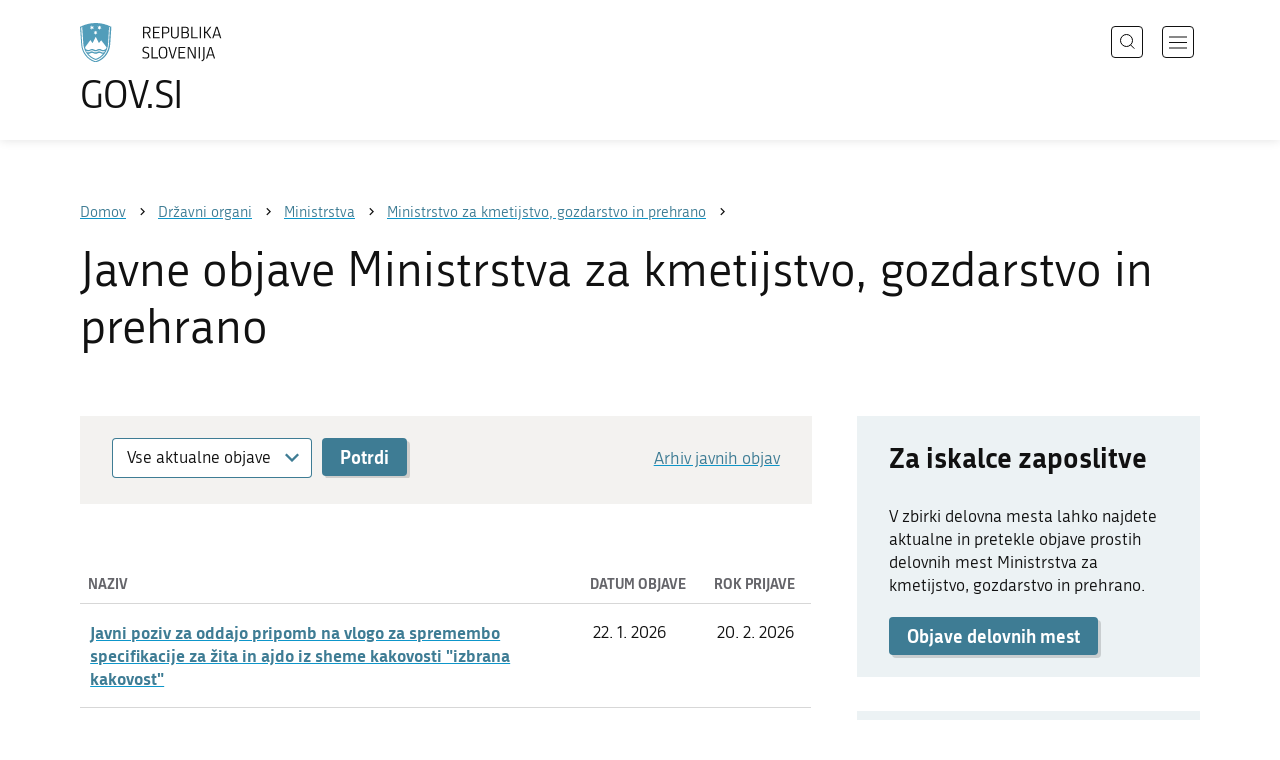

--- FILE ---
content_type: text/html; charset=utf-8
request_url: https://www.gov.si/drzavni-organi/ministrstva/ministrstvo-za-kmetijstvo-gozdarstvo-in-prehrano/javne-objave/?tx_t3javnirazpis_pi1%255Bshow_single%255D=1324
body_size: 14048
content:
<!DOCTYPE html>
<html class="type-Page" lang="sl" dir="ltr">
<head>
	<meta charset="utf-8">
	
	
		<link rel="alternate" hreflang="de" href="https://www.gov.si/de/">
	
		<link rel="alternate" hreflang="en" href="https://www.gov.si/en/">
	
		<link rel="alternate" hreflang="es" href="https://www.gov.si/es/">
	
		<link rel="alternate" hreflang="fr" href="https://www.gov.si/fr/">
	
		<link rel="alternate" hreflang="hu" href="https://www.gov.si/hu/">
	
		<link rel="alternate" hreflang="it" href="https://www.gov.si/it/">
	
		<link rel="alternate" hreflang="ja" href="https://www.gov.si/ja/">
	
		<link rel="alternate" hreflang="pl" href="https://www.gov.si/pl/">
	
		<link rel="alternate" hreflang="pt" href="https://www.gov.si/pt/">
	
		<link rel="alternate" hreflang="sk" href="https://www.gov.si/sk/">
	
		<link rel="alternate" hreflang="sl" href="https://www.gov.si/drzavni-organi/ministrstva/ministrstvo-za-kmetijstvo-gozdarstvo-in-prehrano/javne-objave/">
	
		<link rel="alternate" hreflang="sq" href="https://www.gov.si/sq/">
	
		<link rel="alternate" hreflang="sr" href="https://www.gov.si/sr/">
	
		<link rel="alternate" hreflang="uk" href="https://www.gov.si/uk/">
	


	<base href="https://www.gov.si/"><!--[if lte IE 6]></base><![endif]-->
	<title>Javne objave Ministrstva za kmetijstvo, gozdarstvo in prehrano | GOV.SI</title>
	<meta http-equiv="x-ua-compatible" content="ie=edge">
	<meta name="viewport" content="width=device-width, initial-scale=1">
	
	
	
	<meta property="og:type" content="article">
<meta property="og:title" content="Javne objave Ministrstva za kmetijstvo, gozdarstvo in prehrano | GOV.SI">

<meta property="og:url" content="https://www.gov.si/drzavni-organi/ministrstva/ministrstvo-za-kmetijstvo-gozdarstvo-in-prehrano/javne-objave/">
<meta property="og:image" content="https://www.gov.si/assets/sistem/gov.si.share.and.social.media.jpg">
<meta property="og:site_name" content="Portal GOV.SI"> 

<meta name="twitter:card" content="summary_large_image">
<meta name="twitter:title" content="Javne objave Ministrstva za kmetijstvo, gozdarstvo in prehrano | GOV.SI">

<meta name="twitter:image:src" content="https://www.gov.si/assets/sistem/gov.si.share.and.social.media.jpg">
<meta name="twitter:site" content="@vladaRS">

	<link rel="icon" type="image/png" href="/_resources/themes/gov/images/favicon/favicon-96x96.png?m=1737643227" sizes="96x96">
<link rel="icon" type="image/svg+xml" href="/_resources/themes/gov/images/favicon/favicon.svg?m=1737643227">
<link rel="shortcut icon" href="/_resources/themes/gov/images/favicon/favicon.ico?m=1737643227">
<link rel="icon" href="/favicon.ico" type="image/x-icon">
<link rel="apple-touch-icon" sizes="180x180" href="/_resources/themes/gov/images/favicon/apple-touch-icon.png?m=1737643227">
<meta name="apple-mobile-web-app-title" content="GOV.SI">
<link rel="manifest" href="/_resources/themes/gov/images/favicon/site.webmanifest?m=1763024195">
<meta name="theme-color" content="#ffffff">

	
	<link rel="canonical" href="https://www.gov.si/drzavni-organi/ministrstva/ministrstvo-za-kmetijstvo-gozdarstvo-in-prehrano/javne-objave/">

	
	<link rel="preload" href="/_resources/themes/gov/fonts/Republika/ver1.2/republika-regular-webfont.woff2?m=1552647259" as="font" type="font/woff2" crossorigin="anonymous">
	<link rel="preload" href="/_resources/themes/gov/fonts/Republika/ver1.2/republika-bold-webfont.woff2?m=1552647259" as="font" type="font/woff2" crossorigin="anonymous">
	<link rel="preload" href="/_resources/themes/gov/fonts/Icons/GovIcons.woff?m=1737643227" as="font" type="font/woff" crossorigin="anonymous">
	<style>
@font-face {
  font-family: 'Republika';
  src: url('/_resources/themes/gov/fonts/Republika/ver1.2/republika-regular-webfont.eot?m=1552647259');
  src: url('/_resources/themes/gov/fonts/Republika/ver1.2/republika-regular-webfont.eot?m=1552647259?#iefix') format('embedded-opentype'),
       url('/_resources/themes/gov/fonts/Republika/ver1.2/republika-regular-webfont.woff2?m=1552647259') format('woff2'),
       url('/_resources/themes/gov/fonts/Republika/ver1.2/republika-regular-webfont.woff?m=1552647259') format('woff'),
       url('/_resources/themes/gov/fonts/Republika/ver1.2/republika-regular-webfont.ttf?m=1552647259') format('truetype'),
       url('/_resources/themes/gov/fonts/Republika/ver1.2/republika-regular-webfont.svg?m=1552647259#Republika') format('svg');
  font-weight: normal;
  font-style: normal;
  font-display: swap;
}

@font-face {
  font-family: 'Republika';
  src: url('/_resources/themes/gov/fonts/Republika/ver1.2/republika-bold-webfont.eot?m=1552647259');
  src: url('/_resources/themes/gov/fonts/Republika/ver1.2/republika-bold-webfont.eot?m=1552647259?#iefix') format('embedded-opentype'),
       url('/_resources/themes/gov/fonts/Republika/ver1.2/republika-bold-webfont.woff2?m=1552647259') format('woff2'),
       url('/_resources/themes/gov/fonts/Republika/ver1.2/republika-bold-webfont.woff?m=1552647259') format('woff'),
       url('/_resources/themes/gov/fonts/Republika/ver1.2/republika-bold-webfont.ttf?m=1552647259') format('truetype'),
       url('/_resources/themes/gov/fonts/Republika/ver1.2/republika-bold-webfont.svg?m=1552647259#Republika') format('svg');
  font-weight: bold;
  font-style: normal;
  font-display: swap;
}

@font-face {
  font-family: 'GovIcons';
  src: url('/_resources/themes/gov/fonts/Icons/GovIcons.eot?m=1737643227');
  src: url('/_resources/themes/gov/fonts/Icons/GovIcons.eot?m=1737643227?#iefix') format('embedded-opentype'),
       url('/_resources/themes/gov/fonts/Icons/GovIcons.woff?m=1737643227') format('woff'),
       url('/_resources/themes/gov/fonts/Icons/GovIcons.ttf?m=1737643227') format('truetype'),
       url('/_resources/themes/gov/fonts/Icons/GovIcons.svg?m=1737643227#GovIcons') format('svg');
  font-weight: normal;
  font-style: normal;
  font-display: swap;
}
</style>

	
	
<script>
	var _paq = window._paq || [];

	_paq.push(['trackPageView']);
	_paq.push(['enableLinkTracking']);

	(function() {
		var u="//www.gov.si/analitika/";
		_paq.push(['setTrackerUrl', u + 'matomo.php']);
		_paq.push(['setSiteId', '1']);
		var d=document, g=d.createElement('script'), s=d.getElementsByTagName('script')[0];
		g.type='text/javascript'; g.async=true; g.defer=true; g.src=u+'matomo.js'; s.parentNode.insertBefore(g,s);
	}) ();
</script>
	
<link rel="stylesheet" type="text/css" href="/_resources/themes/gov/css/style.min.css?m=1765965669">
<link rel="stylesheet" type="text/css" href="/_resources/themes/gov/css/print.css?m=1737643227">
</head>

<body class="Page">

	<div id="wrapper">
		<header class="header">
	<div class="adapt">
		<a class="skip-to-content" href="/drzavni-organi/ministrstva/ministrstvo-za-kmetijstvo-gozdarstvo-in-prehrano/javne-objave/?tx_t3javnirazpis_pi1%255Bshow_single%255D=1324#content" aria-label="Skoči do osrednje vsebine" data-string-open="Skoči do osrednje vsebine"><span class="skip-to-content-hide">Skoči do osrednje vsebine</span></a>
		<a aria-label="Na vstopno stran portala GOV.SI" href="/" class="brand sl_SI">
			<div class="logo-text">
				<img src="/_resources/themes/gov/images/svg/logo_sl_SI.svg?m=1737643227?v=2.2" class="logo dark" alt="GOV.SI logo">
				<img src="/_resources/themes/gov/images/svg/white/logo_sl_SI.svg?m=1737643227?v=2.2" class="logo white" alt="GOV.SI logo">
				<span>GOV.SI</span>
			</div>
		</a>
		<nav class="navigation" aria-label="Glavni meni">
	
	<button class="navi-btn open-search search-btn search-btn-mobile" data-disclosure aria-controls="search-popup" aria-expanded="false">
		<svg width="15" height="15" viewBox="0 0 15 15" fill="none">
			<circle cx="6.5" cy="6.5" r="6"/>
			<line x1="10.3536" y1="10.6464" x2="14.3536" y2="14.6464"/>
		</svg>
		<span class="visuallyhidden">Išči</span>
	</button>
	
	<button class="navi-btn open-navigation">
		<span class="visuallyhidden">Odpri navigacijo</span>
	</button>
	<div class="inner">
		<button type="button" class="close-navigation-btn close-popup-btn close-navigation"><span class="visuallyhidden">Zapri navigacijo</span></button>
		<div class="menus">
			
			
				<ul class="primary">
					
						<li class="link">
							<a href="/podrocja/"><i class="ficon-arrow_right" role="img" aria-hidden="true"></i> Področja</a>
						</li>
					
						<li class="section">
							<a href="/drzavni-organi/"><i class="ficon-arrow_right" role="img" aria-hidden="true"></i> Državni organi</a>
						</li>
					
						<li class="link">
							<a href="/zbirke/"><i class="ficon-arrow_right" role="img" aria-hidden="true"></i> Zbirke</a>
						</li>
					
						<li class="link">
							<a href="/dogodki/"><i class="ficon-arrow_right" role="img" aria-hidden="true"></i> Dogodki</a>
						</li>
					
						<li class="link">
							<a href="/novice/"><i class="ficon-arrow_right" role="img" aria-hidden="true"></i> Novice</a>
						</li>
					
				</ul>
			

			
			
				<ul class="support">
					
						
							<li class="link">
								<a href="/sodelujte/">Sodelujte</a>
							</li>
						
					
						
							<li class="link">
								<a href="/dostopnost/">Dostopnost</a>
							</li>
						
					
						
							<li class="link">
								<a href="/o-spletnem-mestu/">O spletnem mestu</a>
							</li>
						
					
				</ul>
			
			
			
		</div>

		
			<button class="open-search btn-default search-btn search-btn-desktop search" data-disclosure aria-controls="search-popup" aria-expanded="false"><i class="ficon-search-new" role="img" aria-hidden="true"></i><span>Išči</span></button>
		

		<ul class="support-links">
			<li class="lang-menu">
				<button aria-label="Odpri izbirnik za jezik" data-disclosure aria-controls="language-popup" aria-expanded="false" class="open-language open-language-btn"><i class="ficon-translate" role="img" aria-hidden="true"> </i><span>Slovenščina</span></button>
			</li>
			<li class="language-select-dd">
				
				
<label for="language-select" class="visuallyhidden">Izberite jezik</label>
<select id="language-select" name="language-select" aria-label="Izberite jezik">
	
	<option value="/drzavni-organi/ministrstva/ministrstvo-za-kmetijstvo-gozdarstvo-in-prehrano/javne-objave/" selected lang="sl">Slovenščina</option>
	
	<option value="/en/" lang="en">English</option>
	
	
	<optgroup label="  ----  ">
		
		<option value="/de/" lang="de">Deutsch</option>
		
		<option value="/es/" lang="es">Español</option>
		
		<option value="/fr/" lang="fr">Français</option>
		
		<option value="/hu/" lang="hu">Magyar</option>
		
		<option value="/it/" lang="it">Italiano</option>
		
		<option value="/ja/" lang="ja">日本語</option>
		
		<option value="/pl/" lang="pl">Polski</option>
		
		<option value="/pt/" lang="pt">Português</option>
		
		<option value="/sk/" lang="sk">Slovenčina</option>
		
		<option value="/sq/" lang="sq">Shqip</option>
		
		<option value="/sr/" lang="sr">Srpski</option>
		
		<option value="/uk/" lang="uk">Українська</option>
		
	</optgroup>
</select>




				
			</li>
			
		</ul>
	</div>

</nav>


	</div>
</header>

		<main id="content" class="main">
			<article class="default-page">

	
	<div class="page-head">
	
<div class="breadcrumbs-container top-adapt">
	<div class="scrollable">
		<div class="inner adapt">
			<div class="breadcrumbs" role="list">
				
					<div class="breadcrumb-item" role="listitem">
						<a href="/"><span>Domov</span></a>
						<i></i>
					</div>
				

				
					
						
							<div class="breadcrumb-item" role="listitem">
								<a href="/drzavni-organi/">
									<span>Državni organi</span>
								</a>
								<i></i>
							</div>
						
					
				
					
						
							<div class="breadcrumb-item" role="listitem">
								<a href="/drzavni-organi/ministrstva/">
									<span>Ministrstva</span>
								</a>
								<i></i>
							</div>
						
					
				
					
						
							<div class="breadcrumb-item last" role="listitem">
								<a href="/drzavni-organi/ministrstva/ministrstvo-za-kmetijstvo-gozdarstvo-in-prehrano/">
									<span>Ministrstvo za kmetijstvo, gozdarstvo in prehrano</span>
								</a>
								<i></i>
							</div>
						
					
				
					
						
					
				
			</div>
		</div>
	</div>
</div>


	<div class="adapt">
		<h1>Javne objave Ministrstva za kmetijstvo, gozdarstvo in prehrano</h1>
		
		
	</div>
</div>








	
	


	


	<div class="adapt v-adapt">

		<div class="cols article-cols">
			<div class="content col left grid-col-8 elements">
				
				
                
                <div class="content-blocks elements">
                    
    
	   <div class="tenders-element__tenders tenders-module _content-module " id="e20442">
	<div class="adapt">
		<div class="inner">
			<div class="typo">
				

				
					
						<div class="filter-content-form module-form form">
							<div class="filter-adapt">
								<form action="/drzavni-organi/ministrstva/ministrstvo-za-kmetijstvo-gozdarstvo-in-prehrano/javne-objave/#e20442" method="get">
									<select name="tender-type-20442">
										
										<option value="">Vse aktualne objave</option>
										
										<option value="19">Javna naznanila</option>
										
										<option value="2">Javni razpisi</option>
										
										<option value="6">Javni pozivi</option>
										
										<option value="17">Javne razgrnitve</option>
										
									</select>
									
									<input type="submit" value="Potrdi">
								
								</form>
								<a class="link-archive" href="/zbirke/javne-objave/?publisher%5B0%5D=27&amp;status=complete">Arhiv javnih objav</a>
							</div>
						</div>
					

					<div class="scroll-x top-adapt">
						<table class="list-table tender-list-table">
							
							<thead>
							<tr>
							
								<th class="th-title"><span>Naziv</span></th>
								
								<th class="th-publish-date"><span>Datum objave</span></th>
								<th class="th-due-date"><span>Rok prijave</span></th>
			
							</tr>
							</thead>
							<tbody>
							
							<tr>
								<td class="td-title" data-key="Naziv">
									<div class="cell"><a href="/zbirke/javne-objave/javni-poziv-za-oddajo-pripomb-na-vlogo-za-spremembo-specifikacije-za-zita-in-ajdo-iz-sheme-kakovosti-zbrana-kakovost/">Javni poziv za oddajo pripomb na vlogo za spremembo specifikacije za žita in ajdo iz sheme kakovosti &quot;izbrana kakovost&quot;</a></div>
								</td>
								
								<td class="td-published-date" data-key="Datum objave">
									<div class="cell">22. 1. 2026</div>
								</td>
								<td class="td-due-date" data-key="Rok prijave">
									<div class="cell">20. 2. 2026</div>
								</td>
							</tr>
							
							<tr>
								<td class="td-title" data-key="Naziv">
									<div class="cell"><a href="/zbirke/javne-objave/javni-razpis-za-sofinanciranje-nakupa-opreme-oziroma-drugih-stroskov-posrednikom-povezanih-z-razdeljevanjem-donirane-hrane/">Javni razpis za sofinanciranje nakupa opreme oziroma drugih stroškov posrednikom povezanih z razdeljevanjem donirane hrane</a></div>
								</td>
								
								<td class="td-published-date" data-key="Datum objave">
									<div class="cell">16. 1. 2026</div>
								</td>
								<td class="td-due-date" data-key="Rok prijave">
									<div class="cell">6. 3. 2026</div>
								</td>
							</tr>
							
							<tr>
								<td class="td-title" data-key="Naziv">
									<div class="cell"><a href="/zbirke/javne-objave/prvi-javni-razpis-za-aktivnost-blazitev-podnebnih-sprememb-in-krepitev-ekonomske-trajnosti-sektorja-iz-p-espra-2021-2027/">Prvi javni razpis za aktivnost &#039;&#039;Blažitev podnebnih sprememb in krepitev ekonomske trajnosti sektorja&#039;&#039; iz P ESPRA 2021-2027</a></div>
								</td>
								
								<td class="td-published-date" data-key="Datum objave">
									<div class="cell">9. 1. 2026</div>
								</td>
								<td class="td-due-date" data-key="Rok prijave">
									<div class="cell">30. 8. 2029</div>
								</td>
							</tr>
							
							<tr>
								<td class="td-title" data-key="Naziv">
									<div class="cell"><a href="/zbirke/javne-objave/javni-poziv-za-oddajo-pripomb-na-zahtevek-za-spremembo-specifikacije-za-vino-metliska-crnina-z-zasciteno-oznacbo-porekla/">Javni poziv za oddajo pripomb na Zahtevek za spremembo specifikacije za vino »Metliška črnina« z zaščiteno označbo porekla</a></div>
								</td>
								
								<td class="td-published-date" data-key="Datum objave">
									<div class="cell">7. 1. 2026</div>
								</td>
								<td class="td-due-date" data-key="Rok prijave">
									<div class="cell">9. 2. 2026</div>
								</td>
							</tr>
							
							<tr>
								<td class="td-title" data-key="Naziv">
									<div class="cell"><a href="/zbirke/javne-objave/javni-poziv-za-oddajo-pripomb-na-zahtevek-za-spremembo-specifikacije-za-vino-belokranjec-z-zasciteno-oznacbo-porekla/">Javni poziv za oddajo pripomb na Zahtevek za spremembo specifikacije za vino »Belokranjec« z zaščiteno označbo porekla</a></div>
								</td>
								
								<td class="td-published-date" data-key="Datum objave">
									<div class="cell">7. 1. 2026</div>
								</td>
								<td class="td-due-date" data-key="Rok prijave">
									<div class="cell">9. 2. 2026</div>
								</td>
							</tr>
							
							<tr>
								<td class="td-title" data-key="Naziv">
									<div class="cell"><a href="/zbirke/javne-objave/javni-razpis-za-intervencijo-nalozbe-v-nakup-nove-mehanizacije-in-opreme-za-delo-v-gozdu-irp07-za-leto-2025/">Javni razpis za intervencijo naložbe v nakup nove mehanizacije in opreme za delo v gozdu (IRP07) za leto 2025</a></div>
								</td>
								
								<td class="td-published-date" data-key="Datum objave">
									<div class="cell">22. 12. 2025</div>
								</td>
								<td class="td-due-date" data-key="Rok prijave">
									<div class="cell">13. 4. 2026</div>
								</td>
							</tr>
							
							<tr>
								<td class="td-title" data-key="Naziv">
									<div class="cell"><a href="/zbirke/javne-objave/prvi-javni-razpis-za-aktivnost-varpvanje-in-obnavljanje-vodne-in-morske-biotske-raznovrstnosti-p-espra-2021-2027/">Prvi javni razpis za aktivnost &#039;&#039;Varovanje in obnavljanje vodne in morske biotske raznovrstnosti&#039;&#039; iz P ESPRA 2021-2027</a></div>
								</td>
								
								<td class="td-published-date" data-key="Datum objave">
									<div class="cell">19. 12. 2025</div>
								</td>
								<td class="td-due-date" data-key="Rok prijave">
									<div class="cell">30. 8. 2029</div>
								</td>
							</tr>
							
							<tr>
								<td class="td-title" data-key="Naziv">
									<div class="cell"><a href="/zbirke/javne-objave/javni-razpis-za-podintervencijo-izmenjava-znanja-in-prenos-informacij-za-leti-2026-in-2027/">Javni razpis za intervencijo IRP32 Izmenjava znanja in prenos informacij ter usposabljanje svetovalcev, podintervencija izmenjava znanja in prenos informacij za leti 2026 in 2027</a></div>
								</td>
								
								<td class="td-published-date" data-key="Datum objave">
									<div class="cell">1. 12. 2025</div>
								</td>
								<td class="td-due-date" data-key="Rok prijave">
									<div class="cell">5. 2. 2026</div>
								</td>
							</tr>
							
							<tr>
								<td class="td-title" data-key="Naziv">
									<div class="cell"><a href="/zbirke/javne-objave/javni-razpis-za-intervencijo-podintervencijo-usposabljanje-svetovalcev-za-leti-2026-in-2027/">Javni razpis za intervencijo IRP32 Izmenjava znanja in prenos informacij ter usposabljanje svetovalcev, podintervencija usposabljanje svetovalcev za leti 2026 in 2027</a></div>
								</td>
								
								<td class="td-published-date" data-key="Datum objave">
									<div class="cell">28. 11. 2025</div>
								</td>
								<td class="td-due-date" data-key="Rok prijave">
									<div class="cell">4. 2. 2026</div>
								</td>
							</tr>
							
							<tr>
								<td class="td-title" data-key="Naziv">
									<div class="cell"><a href="/zbirke/javne-objave/3-javni-razpis-za-intervencijo-irp11-podpora-za-novo-sodelovanje-v-shemah-kakovosti-iz-strateskega-nacrta-skupne-kmetijske-politike-20232027/">3. Javni razpis za intervencijo IRP11 Podpora za novo sodelovanje v shemah kakovosti iz strateškega načrta skupne kmetijske politike 2023–2027</a></div>
								</td>
								
								<td class="td-published-date" data-key="Datum objave">
									<div class="cell">24. 10. 2025</div>
								</td>
								<td class="td-due-date" data-key="Rok prijave">
									<div class="cell">18. 2. 2026</div>
								</td>
							</tr>
							
							<tr>
								<td class="td-title" data-key="Naziv">
									<div class="cell"><a href="/zbirke/javne-objave/prvi-javni-razpis-za-aktivnost-inovacije-v-predelavi-iz-p-espra-2021-2027/">Prvi javni razpis za aktivnost &#039;&#039;Inovacije v predelavi&#039;&#039; iz P ESPRA 2021-2027</a></div>
								</td>
								
								<td class="td-published-date" data-key="Datum objave">
									<div class="cell">19. 9. 2025</div>
								</td>
								<td class="td-due-date" data-key="Rok prijave">
									<div class="cell">30. 8. 2029</div>
								</td>
							</tr>
							
							<tr>
								<td class="td-title" data-key="Naziv">
									<div class="cell"><a href="/zbirke/javne-objave/sklep-o-javni-razgrnitvi-osnutka-gozdnogospodarskega-nacrta-gozdnogospodarske-enote-mezakla-2025-2034/">Sklep o javni razgrnitvi osnutka gozdnogospodarskega načrta gozdnogospodarske enote Mežakla (2025 – 2034)</a></div>
								</td>
								
								<td class="td-published-date" data-key="Datum objave">
									<div class="cell">16. 9. 2025</div>
								</td>
								<td class="td-due-date" data-key="Rok prijave">
									<div class="cell">7. 10. 2025</div>
								</td>
							</tr>
							
							<tr>
								<td class="td-title" data-key="Naziv">
									<div class="cell"><a href="/zbirke/javne-objave/sklep-o-javni-razgrnitvi-osnutka-gozdnogospodarskega-nacrta-gozdnogospodarske-enote-trzic-2025-2034/">Sklep o javni razgrnitvi osnutka gozdnogospodarskega načrta gozdnogospodarske enote Tržič (2025 – 2034)</a></div>
								</td>
								
								<td class="td-published-date" data-key="Datum objave">
									<div class="cell">4. 9. 2025</div>
								</td>
								<td class="td-due-date" data-key="Rok prijave">
									<div class="cell">25. 9. 2025</div>
								</td>
							</tr>
							
							<tr>
								<td class="td-title" data-key="Naziv">
									<div class="cell"><a href="/zbirke/javne-objave/sklep-o-javni-razgrnitvi-osnutka-gozdnogospodarskega-nacrta-gozdnogospodarske-enote-sneznik-2025-2034/">Sklep o javni razgrnitvi osnutka gozdnogospodarskega načrta gozdnogospodarske enote Snežnik (2025 – 2034)</a></div>
								</td>
								
								<td class="td-published-date" data-key="Datum objave">
									<div class="cell">2. 9. 2025</div>
								</td>
								<td class="td-due-date" data-key="Rok prijave">
									<div class="cell">23. 9. 2025</div>
								</td>
							</tr>
							
							<tr>
								<td class="td-title" data-key="Naziv">
									<div class="cell"><a href="/zbirke/javne-objave/sklep-o-javni-razgrnitvi-osnutka-gozdnogospodarskega-nacrta-gozdnogospodarske-enote-baba-debela-gora-2025-2034/">Sklep o javni razgrnitvi osnutka gozdnogospodarskega načrta gozdnogospodarske enote Baba-Debela gora (2025 – 2034)</a></div>
								</td>
								
								<td class="td-published-date" data-key="Datum objave">
									<div class="cell">2. 9. 2025</div>
								</td>
								<td class="td-due-date" data-key="Rok prijave">
									<div class="cell">23. 9. 2025</div>
								</td>
							</tr>
							
							<tr>
								<td class="td-title" data-key="Naziv">
									<div class="cell"><a href="/zbirke/javne-objave/sklep-o-javni-razgrnitvi-osnutka-gozdnogospodarskega-nacrta-gozdnogospodarske-enote-crni-dol-2025-2034/">Sklep o javni razgrnitvi osnutka gozdnogospodarskega načrta gozdnogospodarske enote Črni dol (2025 – 2034)</a></div>
								</td>
								
								<td class="td-published-date" data-key="Datum objave">
									<div class="cell">2. 9. 2025</div>
								</td>
								<td class="td-due-date" data-key="Rok prijave">
									<div class="cell">23. 9. 2025</div>
								</td>
							</tr>
							
							<tr>
								<td class="td-title" data-key="Naziv">
									<div class="cell"><a href="/zbirke/javne-objave/sklep-o-javni-razgrnitvi-osnutka-gozdnogospodarskega-nacrta-gozdnogospodarske-enote-ravne-2025-2034/">Sklep o javni razgrnitvi osnutka gozdnogospodarskega načrta gozdnogospodarske enote Ravne (2025 – 2034)</a></div>
								</td>
								
								<td class="td-published-date" data-key="Datum objave">
									<div class="cell">2. 9. 2025</div>
								</td>
								<td class="td-due-date" data-key="Rok prijave">
									<div class="cell">23. 9. 2025</div>
								</td>
							</tr>
							
							<tr>
								<td class="td-title" data-key="Naziv">
									<div class="cell"><a href="/zbirke/javne-objave/sklep-o-javni-razgrnitvi-osnutka-gozdnogospodarskega-nacrta-gozdnogospodarske-enote-grcarice-2025-2034/">Sklep o javni razgrnitvi osnutka gozdnogospodarskega načrta gozdnogospodarske enote Grčarice (2025 – 2034)</a></div>
								</td>
								
								<td class="td-published-date" data-key="Datum objave">
									<div class="cell">2. 9. 2025</div>
								</td>
								<td class="td-due-date" data-key="Rok prijave">
									<div class="cell">23. 9. 2025</div>
								</td>
							</tr>
							
							<tr>
								<td class="td-title" data-key="Naziv">
									<div class="cell"><a href="/zbirke/javne-objave/dodaj-javna-objava-250902124908/">Sklep o javni razgrnitvi osnutka gozdnogospodarskega načrta gozdnogospodarske enote Vzhodno Goričko (2025 – 2034)</a></div>
								</td>
								
								<td class="td-published-date" data-key="Datum objave">
									<div class="cell">2. 9. 2025</div>
								</td>
								<td class="td-due-date" data-key="Rok prijave">
									<div class="cell">23. 9. 2025</div>
								</td>
							</tr>
							
							<tr>
								<td class="td-title" data-key="Naziv">
									<div class="cell"><a href="/zbirke/javne-objave/sklep-o/">Sklep o javni razgrnitvi osnutka gozdnogospodarskega načrta gozdnogospodarske enote Ljubljana (2025 – 2034)</a></div>
								</td>
								
								<td class="td-published-date" data-key="Datum objave">
									<div class="cell">1. 9. 2025</div>
								</td>
								<td class="td-due-date" data-key="Rok prijave">
									<div class="cell">22. 9. 2025</div>
								</td>
							</tr>
							
							<tr>
								<td class="td-title" data-key="Naziv">
									<div class="cell"><a href="/zbirke/javne-objave/sklep-o-javni-razgrnitvi-osnutka-gozdnogospodarskega-nacrta-gozdnogospodarske-enote-ig-2025-2034/">Sklep o javni razgrnitvi osnutka gozdnogospodarskega načrta gozdnogospodarske enote Ig (2025 – 2034)</a></div>
								</td>
								
								<td class="td-published-date" data-key="Datum objave">
									<div class="cell">1. 9. 2025</div>
								</td>
								<td class="td-due-date" data-key="Rok prijave">
									<div class="cell">22. 9. 2025</div>
								</td>
							</tr>
							
							<tr>
								<td class="td-title" data-key="Naziv">
									<div class="cell"><a href="/zbirke/javne-objave/sklep-o-o-javni-razgrnitvi-osnutka-gozdnogospodarskega-nacrta-gozdnogospodarske-enote-hrastnik-2025-2034/">Sklep o javni razgrnitvi osnutka gozdnogospodarskega načrta gozdnogospodarske enote Hrastnik (2025 – 2034)</a></div>
								</td>
								
								<td class="td-published-date" data-key="Datum objave">
									<div class="cell">1. 9. 2025</div>
								</td>
								<td class="td-due-date" data-key="Rok prijave">
									<div class="cell">22. 9. 2025</div>
								</td>
							</tr>
							
							<tr>
								<td class="td-title" data-key="Naziv">
									<div class="cell"><a href="/zbirke/javne-objave/prvi-javni-razpis-za-aktivnost-inovacije-v-akvakulturi-iz-p-espra-2021-2027/">Prvi javni razpis za aktivnost &#039;&#039;Inovacije v akvakulturi&#039;&#039; iz P ESPRA 2021-2027</a></div>
								</td>
								
								<td class="td-published-date" data-key="Datum objave">
									<div class="cell">29. 8. 2025</div>
								</td>
								<td class="td-due-date" data-key="Rok prijave">
									<div class="cell">30. 8. 2029</div>
								</td>
							</tr>
							
							<tr>
								<td class="td-title" data-key="Naziv">
									<div class="cell"><a href="/zbirke/javne-objave/sklep-o-javni-razgrnitvi-osnutka-gozdnogospodarskega-nacrta-gozdnogospodarske-enote-idrija-i-2025-2034/">Sklep o javni razgrnitvi osnutka gozdnogospodarskega načrta gozdnogospodarske enote Idrija I (2025 – 2034)</a></div>
								</td>
								
								<td class="td-published-date" data-key="Datum objave">
									<div class="cell">25. 8. 2025</div>
								</td>
								<td class="td-due-date" data-key="Rok prijave">
									<div class="cell">15. 9. 2025</div>
								</td>
							</tr>
							
							<tr>
								<td class="td-title" data-key="Naziv">
									<div class="cell"><a href="/zbirke/javne-objave/dodaj-javna-objava-250821084215/">Sklep o javni razgrnitvi osnutka gozdnogospodarskega načrta gozdnogospodarske enote Banjšice (2025 – 2034)</a></div>
								</td>
								
								<td class="td-published-date" data-key="Datum objave">
									<div class="cell">25. 8. 2025</div>
								</td>
								<td class="td-due-date" data-key="Rok prijave">
									<div class="cell">15. 9. 2025</div>
								</td>
							</tr>
							
							<tr>
								<td class="td-title" data-key="Naziv">
									<div class="cell"><a href="/zbirke/javne-objave/sklep-o-javni-razgrnitvi-osnutka-gozdnogospodarskega-nacrta-gozdnogospodarske-enote-slovenska-bistrica-2025-2034/">Sklep o javni razgrnitvi osnutka gozdnogospodarskega načrta gozdnogospodarske enote Slovenska Bistrica (2025 – 2034)</a></div>
								</td>
								
								<td class="td-published-date" data-key="Datum objave">
									<div class="cell">25. 8. 2025</div>
								</td>
								<td class="td-due-date" data-key="Rok prijave">
									<div class="cell">15. 9. 2025</div>
								</td>
							</tr>
							
							<tr>
								<td class="td-title" data-key="Naziv">
									<div class="cell"><a href="/zbirke/javne-objave/sklep-o-javni-razgrnitvi-osnutka-gozdnogospodarskega-nacrta-gozdnogospodarske-enote-brezova-reber-2025-2034/">Sklep o javni razgrnitvi osnutka gozdnogospodarskega načrta gozdnogospodarske enote Brezova reber (2025 – 2034)</a></div>
								</td>
								
								<td class="td-published-date" data-key="Datum objave">
									<div class="cell">25. 8. 2025</div>
								</td>
								<td class="td-due-date" data-key="Rok prijave">
									<div class="cell">15. 9. 2025</div>
								</td>
							</tr>
							
							<tr>
								<td class="td-title" data-key="Naziv">
									<div class="cell"><a href="/zbirke/javne-objave/dodaj-javna-objava-250822091422/">Sklep o javni razgrnitvi osnutka gozdnogospodarskega načrta gozdnogospodarske enote Krka (2025 – 2034)</a></div>
								</td>
								
								<td class="td-published-date" data-key="Datum objave">
									<div class="cell">25. 8. 2025</div>
								</td>
								<td class="td-due-date" data-key="Rok prijave">
									<div class="cell">15. 9. 2025</div>
								</td>
							</tr>
							
							<tr>
								<td class="td-title" data-key="Naziv">
									<div class="cell"><a href="/zbirke/javne-objave/sklep-o-javni-razgrnitvi-osnutka-gozdnogospodarskega-nacrta-gozdnogospodarske-enote-vzhodne-haloze-2025-2034/">Sklep o javni razgrnitvi osnutka gozdnogospodarskega načrta gozdnogospodarske enote Vzhodne Haloze (2025 – 2034)</a></div>
								</td>
								
								<td class="td-published-date" data-key="Datum objave">
									<div class="cell">25. 8. 2025</div>
								</td>
								<td class="td-due-date" data-key="Rok prijave">
									<div class="cell">15. 9. 2025</div>
								</td>
							</tr>
							
							<tr>
								<td class="td-title" data-key="Naziv">
									<div class="cell"><a href="/zbirke/javne-objave/dodaj-javna-objava-250822104921/">Sklep o javni razgrnitvi osnutka gozdnogospodarskega načrta gozdnogospodarske enote Mislinja (2025 – 2034)</a></div>
								</td>
								
								<td class="td-published-date" data-key="Datum objave">
									<div class="cell">25. 8. 2025</div>
								</td>
								<td class="td-due-date" data-key="Rok prijave">
									<div class="cell">15. 9. 2025</div>
								</td>
							</tr>
							
							<tr>
								<td class="td-title" data-key="Naziv">
									<div class="cell"><a href="/zbirke/javne-objave/sklep-o-javni-razgrnitvi-osnutka-gozdnogospodarskega-nacrta-gozdnogospodarske-enote-slovenske-konjice-2025-2034/">Sklep o javni razgrnitvi osnutka gozdnogospodarskega načrta gozdnogospodarske enote Slovenske Konjice (2025 – 2034)</a></div>
								</td>
								
								<td class="td-published-date" data-key="Datum objave">
									<div class="cell">25. 8. 2025</div>
								</td>
								<td class="td-due-date" data-key="Rok prijave">
									<div class="cell">15. 9. 2025</div>
								</td>
							</tr>
							
							<tr>
								<td class="td-title" data-key="Naziv">
									<div class="cell"><a href="/zbirke/javne-objave/sklep-o-javni-razgrnitvi-osnutka-gozdnogospodarskega-nacrta-gozdnogospodarske-enote-ponikva-2025-2034/">Sklep o javni razgrnitvi osnutka gozdnogospodarskega načrta gozdnogospodarske enote Ponikva (2025 – 2034)</a></div>
								</td>
								
								<td class="td-published-date" data-key="Datum objave">
									<div class="cell">25. 8. 2025</div>
								</td>
								<td class="td-due-date" data-key="Rok prijave">
									<div class="cell">15. 9. 2025</div>
								</td>
							</tr>
							
							<tr>
								<td class="td-title" data-key="Naziv">
									<div class="cell"><a href="/zbirke/javne-objave/sklep-o-javni-razgrnitvi-osnutka-gozdnogospodarskega-nacrta-gozdnogospodarske-enote-mokronog-2025-2034/">Sklep o javni razgrnitvi osnutka gozdnogospodarskega načrta gozdnogospodarske enote Mokronog (2025 – 2034)</a></div>
								</td>
								
								<td class="td-published-date" data-key="Datum objave">
									<div class="cell">21. 8. 2025</div>
								</td>
								<td class="td-due-date" data-key="Rok prijave">
									<div class="cell">11. 9. 2025</div>
								</td>
							</tr>
							
							<tr>
								<td class="td-title" data-key="Naziv">
									<div class="cell"><a href="/zbirke/javne-objave/s-k-l-e-p-o-javni-razgrnitvi-osnutka-gozdnogospodarskega-nacrta-gozdnogospodarske-enote-trnovo-2025-2034/">Sklep o javni razgrnitvi osnutka gozdnogospodarskega načrta  gozdnogospodarske enote Trnovo (2025 – 2034)</a></div>
								</td>
								
								<td class="td-published-date" data-key="Datum objave">
									<div class="cell">19. 8. 2025</div>
								</td>
								<td class="td-due-date" data-key="Rok prijave">
									<div class="cell">9. 9. 2025</div>
								</td>
							</tr>
							
							<tr>
								<td class="td-title" data-key="Naziv">
									<div class="cell"><a href="/zbirke/javne-objave/javni-razpis-za-ukrep-2-pomoc-za-prenos-znanja-in-informiranje-s-podrocja-predelave-ter-s-kmetijstvom-povezanega-delovanja-na-podezelju-za-leto-2025/">Javni razpis za ukrep 2 Pomoč za prenos znanja in informiranje s področja predelave ter s kmetijstvom povezanega delovanja na podeželju za leto 2025 </a></div>
								</td>
								
								<td class="td-published-date" data-key="Datum objave">
									<div class="cell">1. 8. 2025</div>
								</td>
								<td class="td-due-date" data-key="Rok prijave">
									<div class="cell">18. 8. 2025</div>
								</td>
							</tr>
							
							<tr>
								<td class="td-title" data-key="Naziv">
									<div class="cell"><a href="/zbirke/javne-objave/javni-razpis-za-ukrep-3-pomoc-za-delovanje-na-podrocju-kmetijstva-gozdarstva-in-razvoja-podezelja-za-leto-2025/">Javni razpis za ukrep 3 Pomoč za delovanje na področju kmetijstva, gozdarstva in razvoja podeželja za leto 2025 </a></div>
								</td>
								
								<td class="td-published-date" data-key="Datum objave">
									<div class="cell">1. 8. 2025</div>
								</td>
								<td class="td-due-date" data-key="Rok prijave">
									<div class="cell">18. 8. 2025</div>
								</td>
							</tr>
							
							<tr>
								<td class="td-title" data-key="Naziv">
									<div class="cell"><a href="/zbirke/javne-objave/javni-razpis-za-ukrep-4-pomoc-pri-organizaciji-strokovnih-in-jubilejnih-dogodkov-za-leto-2025/">Javni razpis za ukrep 4 Pomoč pri organizaciji strokovnih in jubilejnih dogodkov za leto 2025</a></div>
								</td>
								
								<td class="td-published-date" data-key="Datum objave">
									<div class="cell">1. 8. 2025</div>
								</td>
								<td class="td-due-date" data-key="Rok prijave">
									<div class="cell">18. 8. 2025</div>
								</td>
							</tr>
							
							<tr>
								<td class="td-title" data-key="Naziv">
									<div class="cell"><a href="/zbirke/javne-objave/prvi-javni-razpis-za-aktivnost-zamenjava-glavnega-ali-pomoznega-motorja-iz-p-espra-2021-2027/">Prvi javni razpis za aktivnost &#039;&#039;Zamenjava glavnega ali pomožnega motorja&#039;&#039; iz P ESPRA 2021-2027</a></div>
								</td>
								
								<td class="td-published-date" data-key="Datum objave">
									<div class="cell">6. 6. 2025</div>
								</td>
								<td class="td-due-date" data-key="Rok prijave">
									<div class="cell">30. 8. 2029</div>
								</td>
							</tr>
							
							<tr>
								<td class="td-title" data-key="Naziv">
									<div class="cell"><a href="/zbirke/javne-objave/prvi-javni-razpis-za-aktivnost-konkurencna-in-okolju-prijazna-predelovalna-industrija-iz-p-espra-2021-2027/">Prvi javni razpis za aktivnost &#039;&#039;Konkurenčna in okolju prijazna predelovalna industrija&#039;&#039; iz P ESPRA 2021-2027</a></div>
								</td>
								
								<td class="td-published-date" data-key="Datum objave">
									<div class="cell">9. 5. 2025</div>
								</td>
								<td class="td-due-date" data-key="Rok prijave">
									<div class="cell">30. 8. 2029</div>
								</td>
							</tr>
							
							<tr>
								<td class="td-title" data-key="Naziv">
									<div class="cell"><a href="/zbirke/javne-objave/prvi-javni-razpis-za-aktivnost-spodbujanje-ohranjanja-kakovosti-proizvodov-znotraj-kratkih-verig-za-ribiske-proizvode-iz-p-espra-2021-2027/">Prvi javni razpis za aktivnost &#039;&#039;Spodbujanje ohranjanja kakovosti proizvodov znotraj kratkih verig za ribiške proizvode&#039;&#039; iz P ESPRA 2021-2027</a></div>
								</td>
								
								<td class="td-published-date" data-key="Datum objave">
									<div class="cell">11. 4. 2025</div>
								</td>
								<td class="td-due-date" data-key="Rok prijave">
									<div class="cell">30. 8. 2029</div>
								</td>
							</tr>
							
							<tr>
								<td class="td-title" data-key="Naziv">
									<div class="cell"><a href="/zbirke/javne-objave/prvi-javni-razpis-za-aktivnost-konkurencna-in-trajnostna-akvakultura-nalozbe-male-vrednosti-iz-p-espra-2021-2027/">Prvi javni razpis za aktivnost &#039;&#039;Konkurenčna in trajnostna akvakultura - naložbe male vrednosti&#039;&#039; iz P ESPRA 2021-2027</a></div>
								</td>
								
								<td class="td-published-date" data-key="Datum objave">
									<div class="cell">28. 3. 2025</div>
								</td>
								<td class="td-due-date" data-key="Rok prijave">
									<div class="cell">30. 8. 2029</div>
								</td>
							</tr>
							
							<tr>
								<td class="td-title" data-key="Naziv">
									<div class="cell"><a href="/zbirke/javne-objave/javni-razpis-za-ukrep-i-financna-pomoc-za-nadomestilo-skode-zaradi-pozara-ali-strele-na-kmetijskem-gospodarstvu-v-letu-2025/">Javni razpis za Ukrep I: Finančna pomoč za nadomestilo škode zaradi požara ali strele na kmetijskem gospodarstvu v letu 2025</a></div>
								</td>
								
								<td class="td-published-date" data-key="Datum objave">
									<div class="cell">7. 3. 2025</div>
								</td>
								<td class="td-due-date" data-key="Rok prijave">
									<div class="cell">28. 11. 2025</div>
								</td>
							</tr>
							
							<tr>
								<td class="td-title" data-key="Naziv">
									<div class="cell"><a href="/zbirke/javne-objave/javni-razpis-za-ukrep-ii-financna-pomoc-ob-smrti-invalidnosti-ali-nezmoznost-za-delo-v-letu-2025/">Javni razpis za ukrep II: Finančna pomoč ob smrti, invalidnosti ali nezmožnost za delo v letu 2025</a></div>
								</td>
								
								<td class="td-published-date" data-key="Datum objave">
									<div class="cell">7. 3. 2025</div>
								</td>
								<td class="td-due-date" data-key="Rok prijave">
									<div class="cell">28. 11. 2025</div>
								</td>
							</tr>
							
							<tr>
								<td class="td-title" data-key="Naziv">
									<div class="cell"><a href="/zbirke/javne-objave/prvi-javni-razpis-za-aktivnost-konkurencna/">Prvi javni razpis za aktivnost &#039;&#039;Konkurenčna in trajnostna akvakultura - velike naložbe&#039;&#039; iz P ESPRA 2021-2027</a></div>
								</td>
								
								<td class="td-published-date" data-key="Datum objave">
									<div class="cell">7. 3. 2025</div>
								</td>
								<td class="td-due-date" data-key="Rok prijave">
									<div class="cell">30. 8. 2029</div>
								</td>
							</tr>
							
							<tr>
								<td class="td-title" data-key="Naziv">
									<div class="cell"><a href="/zbirke/javne-objave/sklep-o-javni-razgrnitvi-osnutka-gozdnogospodarskega-nacrta-gozdnogospodarske-enote-gornja-radgona-2024-2033/">Sklep o javni razgrnitvi osnutka gozdnogospodarskega načrta gozdnogospodarske enote Gornja Radgona (2024 – 2033)</a></div>
								</td>
								
								<td class="td-published-date" data-key="Datum objave">
									<div class="cell">3. 3. 2025</div>
								</td>
								<td class="td-due-date" data-key="Rok prijave">
									<div class="cell">24. 3. 2025</div>
								</td>
							</tr>
							
							<tr>
								<td class="td-title" data-key="Naziv">
									<div class="cell"><a href="/zbirke/javne-objave/prvi-javni-razpis-za-aktivnost-konkurencna-in-energetsko-bolj-ucinkovita-flota-iz-p-espra-2021-2027/">Prvi javni razpis za aktivnost &#039;&#039;Konkurenčna in energetsko bolj učinkovita flota&#039;&#039; iz P ESPRA 2021-2027</a></div>
								</td>
								
								<td class="td-published-date" data-key="Datum objave">
									<div class="cell">28. 2. 2025</div>
								</td>
								<td class="td-due-date" data-key="Rok prijave">
									<div class="cell">30. 8. 2029</div>
								</td>
							</tr>
							
							<tr>
								<td class="td-title" data-key="Naziv">
									<div class="cell"><a href="/zbirke/javne-objave/prvi-javni-razpis-za-aktivnost-pristanisca-ki-zagotavljajo-ustrezne-delovne-in-trajnostne-pogoje-za-ribice-iz-p-espra-2021-2027/">Prvi javni razpis za aktivnost &#039;&#039;Pristanišča, ki zagotavljajo ustrezne delovne in trajnostne pogoje za ribiče&#039;&#039; iz P ESPRA 2021-2027</a></div>
								</td>
								
								<td class="td-published-date" data-key="Datum objave">
									<div class="cell">21. 2. 2025</div>
								</td>
								<td class="td-due-date" data-key="Rok prijave">
									<div class="cell">30. 8. 2029</div>
								</td>
							</tr>
							
							<tr>
								<td class="td-title" data-key="Naziv">
									<div class="cell"><a href="/zbirke/javne-objave/sklep-o-javni-razgrnitvi-osnutka-gozdnogospodarskega-nacrta-gozdnogospodarske-enote-predmeja-2024-2033/">Sklep o javni razgrnitvi osnutka gozdnogospodarskega načrta gozdnogospodarske enote Predmeja (2024 – 2033)</a></div>
								</td>
								
								<td class="td-published-date" data-key="Datum objave">
									<div class="cell">17. 2. 2025</div>
								</td>
								<td class="td-due-date" data-key="Rok prijave">
									<div class="cell">10. 3. 2025</div>
								</td>
							</tr>
							
							<tr>
								<td class="td-title" data-key="Naziv">
									<div class="cell"><a href="/zbirke/javne-objave/sklep-o-javni-razgrnitvi-osnutka-gozdnogospodarskega-nacrta-gozdnogospodarske-enote-bovec-2024-2033/">Sklep o javni razgrnitvi osnutka gozdnogospodarskega načrta gozdnogospodarske enote Bovec (2024 – 2033)</a></div>
								</td>
								
								<td class="td-published-date" data-key="Datum objave">
									<div class="cell">17. 2. 2025</div>
								</td>
								<td class="td-due-date" data-key="Rok prijave">
									<div class="cell">10. 3. 2025</div>
								</td>
							</tr>
							
							<tr>
								<td class="td-title" data-key="Naziv">
									<div class="cell"><a href="/zbirke/javne-objave/sklep-o-javni-razgrnitvi-osnutka-gozdnogospodarskega-nacrta-gozdnogospodarske-enote-recica-2024-2033/">Sklep o javni razgrnitvi osnutka gozdnogospodarskega načrta gozdnogospodarske enote Rečica (2024 – 2033)</a></div>
								</td>
								
								<td class="td-published-date" data-key="Datum objave">
									<div class="cell">11. 2. 2025</div>
								</td>
								<td class="td-due-date" data-key="Rok prijave">
									<div class="cell">4. 3. 2025</div>
								</td>
							</tr>
							
							<tr>
								<td class="td-title" data-key="Naziv">
									<div class="cell"><a href="/zbirke/javne-objave/sklep-o-javni-razgrnitvi-osnutka-gozdnogospodarskega-nacrta-gozdnogospodarske-enote-marija-reka-2024-2033/">Sklep o javni razgrnitvi osnutka gozdnogospodarskega načrta gozdnogospodarske enote Marija Reka (2024 – 2033)</a></div>
								</td>
								
								<td class="td-published-date" data-key="Datum objave">
									<div class="cell">11. 2. 2025</div>
								</td>
								<td class="td-due-date" data-key="Rok prijave">
									<div class="cell">4. 3. 2025</div>
								</td>
							</tr>
							
							<tr>
								<td class="td-title" data-key="Naziv">
									<div class="cell"><a href="/zbirke/javne-objave/sklep-o-javni-razgrnitvi-osnutka-gozdnogospodarskega-nacrta-gozdnogospodarske-enote-bohinj-2024-2033/">Sklep o javni razgrnitvi osnutka gozdnogospodarskega načrta gozdnogospodarske enote Bohinj (2024 – 2033)</a></div>
								</td>
								
								<td class="td-published-date" data-key="Datum objave">
									<div class="cell">11. 2. 2025</div>
								</td>
								<td class="td-due-date" data-key="Rok prijave">
									<div class="cell">4. 3. 2025</div>
								</td>
							</tr>
							
							<tr>
								<td class="td-title" data-key="Naziv">
									<div class="cell"><a href="/zbirke/javne-objave/sklep-o-javni-razgrnitvi-osnutka-gozdnogospodarskega-nacrta-gozdnogospodarske-enote-rodni-vrh-2024-2033/">Sklep o javni razgrnitvi osnutka gozdnogospodarskega načrta gozdnogospodarske enote Rodni Vrh (2024 – 2033)</a></div>
								</td>
								
								<td class="td-published-date" data-key="Datum objave">
									<div class="cell">7. 2. 2025</div>
								</td>
								<td class="td-due-date" data-key="Rok prijave">
									<div class="cell">28. 2. 2025</div>
								</td>
							</tr>
							
							<tr>
								<td class="td-title" data-key="Naziv">
									<div class="cell"><a href="/zbirke/javne-objave/sklep-o-javni-razgrnitvi-osnutka-gozdnogospodarskega-nacrta-gozdnogospodarske-enote-sentilj-v-slovenskih-goricah-2024-2033/">Sklep o javni razgrnitvi osnutka gozdnogospodarskega načrta gozdnogospodarske enote Šentilj v Slovenskih goricah (2024 – 2033)</a></div>
								</td>
								
								<td class="td-published-date" data-key="Datum objave">
									<div class="cell">7. 2. 2025</div>
								</td>
								<td class="td-due-date" data-key="Rok prijave">
									<div class="cell">28. 2. 2025</div>
								</td>
							</tr>
							
							<tr>
								<td class="td-title" data-key="Naziv">
									<div class="cell"><a href="/zbirke/javne-objave/sklep-o-javni-razgrnitvi-osnutka-gozdnogospodarskega-nacrta-gozdnogospodarske-enote-krsko-2024-2033/">Sklep o javni razgrnitvi osnutka gozdnogospodarskega načrta gozdnogospodarske enote Krško (2024 – 2033)</a></div>
								</td>
								
								<td class="td-published-date" data-key="Datum objave">
									<div class="cell">7. 2. 2025</div>
								</td>
								<td class="td-due-date" data-key="Rok prijave">
									<div class="cell">28. 2. 2025</div>
								</td>
							</tr>
							
							<tr>
								<td class="td-title" data-key="Naziv">
									<div class="cell"><a href="/zbirke/javne-objave/javni-razpis-za-sofinanciranje-materialnih-stroskov-in-stroskov-storitev-prakticnega-izobrazevanja-2/">Javni razpis za sofinanciranje materialnih stroškov in stroškov storitev praktičnega izobraževanja</a></div>
								</td>
								
								<td class="td-published-date" data-key="Datum objave">
									<div class="cell">27. 1. 2025</div>
								</td>
								<td class="td-due-date" data-key="Rok prijave">
									<div class="cell">26. 2. 2025</div>
								</td>
							</tr>
							
							<tr>
								<td class="td-title" data-key="Naziv">
									<div class="cell"><a href="/zbirke/javne-objave/sklep-o-javni-razgrnitvi-osnutka-gozdnogospodarskega-nacrta-gozdnogospodarske-enote-zelezniki-2024-2033/">Sklep o javni razgrnitvi osnutka gozdnogospodarskega načrta gozdnogospodarske enote Železniki (2024 – 2033)</a></div>
								</td>
								
								<td class="td-published-date" data-key="Datum objave">
									<div class="cell">13. 1. 2025</div>
								</td>
								<td class="td-due-date" data-key="Rok prijave">
									<div class="cell">3. 2. 2025</div>
								</td>
							</tr>
							
							<tr>
								<td class="td-title" data-key="Naziv">
									<div class="cell"><a href="/zbirke/javne-objave/sklep-o-javni-razgrnitvi-osnutka-gozdnogospodarskega-nacrta-gozdnogospodarske-enote-polsnik-2024-2033/">Sklep o javni razgrnitvi osnutka gozdnogospodarskega načrta gozdnogospodarske enote Polšnik (2024 – 2033)</a></div>
								</td>
								
								<td class="td-published-date" data-key="Datum objave">
									<div class="cell">2. 12. 2024</div>
								</td>
								<td class="td-due-date" data-key="Rok prijave">
									<div class="cell">23. 12. 2024</div>
								</td>
							</tr>
							
							<tr>
								<td class="td-title" data-key="Naziv">
									<div class="cell"><a href="/zbirke/javne-objave/sklep-30-11-24-13-12-24/">Sklep o javni razgrnitvi osnutka gozdnogospodarskega načrta gozdnogospodarske enote Brkini I (2024–2033)</a></div>
								</td>
								
								<td class="td-published-date" data-key="Datum objave">
									<div class="cell">22. 11. 2024</div>
								</td>
								<td class="td-due-date" data-key="Rok prijave">
									<div class="cell">13. 12. 2024</div>
								</td>
							</tr>
							
							<tr>
								<td class="td-title" data-key="Naziv">
									<div class="cell"><a href="/zbirke/javne-objave/19-11-2-12/">Sklep o javni razgrnitvi osnutka gozdnogospodarskega načrta gozdnogospodarske enote Ivančna Gorica (2024 – 2033)</a></div>
								</td>
								
								<td class="td-published-date" data-key="Datum objave">
									<div class="cell">11. 11. 2024</div>
								</td>
								<td class="td-due-date" data-key="Rok prijave">
									<div class="cell">2. 12. 2024</div>
								</td>
							</tr>
							
							<tr>
								<td class="td-title" data-key="Naziv">
									<div class="cell"><a href="/zbirke/javne-objave/javna-razgrnitev-osnutka-gozdnogospodarskega-nacrta-gozdnogospodarske-enote-primskovo-2024-2033/">Sklep o javni razgrnitvi osnutka gozdnogospodarskega načrta gozdnogospodarske enote Primskovo (2024 – 2033)</a></div>
								</td>
								
								<td class="td-published-date" data-key="Datum objave">
									<div class="cell">11. 11. 2024</div>
								</td>
								<td class="td-due-date" data-key="Rok prijave">
									<div class="cell">2. 12. 2024</div>
								</td>
							</tr>
							
							<tr>
								<td class="td-title" data-key="Naziv">
									<div class="cell"><a href="/zbirke/javne-objave/sklep-o-javni-razgrnitvi-osnutka-gozdnogospodarskega-nacrta-gozdnogospodarske-enote-masun-2024-2033/">Sklep o javni razgrnitvi osnutka gozdnogospodarskega načrta gozdnogospodarske enote Mašun (2024 – 2033)</a></div>
								</td>
								
								<td class="td-published-date" data-key="Datum objave">
									<div class="cell">4. 11. 2024</div>
								</td>
								<td class="td-due-date" data-key="Rok prijave">
									<div class="cell">25. 11. 2024</div>
								</td>
							</tr>
							
							<tr>
								<td class="td-title" data-key="Naziv">
									<div class="cell"><a href="/zbirke/javne-objave/dodaj-javna-objava-241104091511/">Sklep o javni razgrnitvi osnutka gozdnogospodarskega načrta gozdnogospodarske enote Gornji Grad (2024 – 2033)</a></div>
								</td>
								
								<td class="td-published-date" data-key="Datum objave">
									<div class="cell">4. 11. 2024</div>
								</td>
								<td class="td-due-date" data-key="Rok prijave">
									<div class="cell">25. 11. 2024</div>
								</td>
							</tr>
							
							<tr>
								<td class="td-title" data-key="Naziv">
									<div class="cell"><a href="/zbirke/javne-objave/sklep-o-javni-razgrnitvi-osnutka-gozdnogospodarskega-nacrta-gozdnogospodarske-enote-osankarica-2024-2033/">Sklep o javni razgrnitvi osnutka gozdnogospodarskega načrta gozdnogospodarske enote Osankarica (2024 – 2033)</a></div>
								</td>
								
								<td class="td-published-date" data-key="Datum objave">
									<div class="cell">4. 11. 2024</div>
								</td>
								<td class="td-due-date" data-key="Rok prijave">
									<div class="cell">25. 11. 2024</div>
								</td>
							</tr>
							
							<tr>
								<td class="td-title" data-key="Naziv">
									<div class="cell"><a href="/zbirke/javne-objave/javni-poziv-za-prijavo-k-udelezbi-pri-organiziranem-ribolovu-zimskih-jat-cipljev-v-ribolovnih-rezervatih-v-ribolovni-sezoni-20242025/">Javni poziv za prijavo k udeležbi pri organiziranem ribolovu zimskih jat cipljev v ribolovnih rezervatih v ribolovni sezoni 2024/2025</a></div>
								</td>
								
								<td class="td-published-date" data-key="Datum objave">
									<div class="cell">29. 10. 2024</div>
								</td>
								<td class="td-due-date" data-key="Rok prijave">
									<div class="cell">8. 11. 2024</div>
								</td>
							</tr>
							
							<tr>
								<td class="td-title" data-key="Naziv">
									<div class="cell"><a href="/zbirke/javne-objave/sklep-o-javni-razgrnitvi-osnutka-gozdnogospodarskega-nacrta-gozdnogospodarske-enote-poljanska-dolina-2024-2033/">Sklep o javni razgrnitvi osnutka gozdnogospodarskega načrta gozdnogospodarske enote Poljanska dolina (2024 – 2033)</a></div>
								</td>
								
								<td class="td-published-date" data-key="Datum objave">
									<div class="cell">21. 10. 2024</div>
								</td>
								<td class="td-due-date" data-key="Rok prijave">
									<div class="cell">11. 11. 2024</div>
								</td>
							</tr>
							
							<tr>
								<td class="td-title" data-key="Naziv">
									<div class="cell"><a href="/zbirke/javne-objave/sklep-o-javni-razgrnitvi-osnutka-gozdnogospodarskega-nacrta-gozdnogospodarske-enote/">Sklep o javni razgrnitvi osnutka gozdnogospodarskega načrta gozdnogospodarske enote Leskova dolina (2024 – 2033)</a></div>
								</td>
								
								<td class="td-published-date" data-key="Datum objave">
									<div class="cell">19. 9. 2024</div>
								</td>
								<td class="td-due-date" data-key="Rok prijave">
									<div class="cell">10. 10. 2024</div>
								</td>
							</tr>
							
							<tr>
								<td class="td-title" data-key="Naziv">
									<div class="cell"><a href="/zbirke/javne-objave/dodaj-javna-objava-240919082455/">Sklep o javni razgrnitvi osnutka gozdnogospodarskega načrta  gozdnogospodarske enote Unec - Škocjan (2024 – 2033)</a></div>
								</td>
								
								<td class="td-published-date" data-key="Datum objave">
									<div class="cell">19. 9. 2024</div>
								</td>
								<td class="td-due-date" data-key="Rok prijave">
									<div class="cell">10. 10. 2024</div>
								</td>
							</tr>
							
							<tr>
								<td class="td-title" data-key="Naziv">
									<div class="cell"><a href="/zbirke/javne-objave/s-k-l-e-p-o-javni-razgrnitvi-osnutka-gozdnogospodarskega-nacrta-gozdnogospodarske-enote-kolpska-dolina-2024-2033/">Sklep o javni razgrnitvi osnutka gozdnogospodarskega načrta gozdnogospodarske enote Kolpska dolina (2024 – 2033)</a></div>
								</td>
								
								<td class="td-published-date" data-key="Datum objave">
									<div class="cell">11. 9. 2024</div>
								</td>
								<td class="td-due-date" data-key="Rok prijave">
									<div class="cell">2. 10. 2024</div>
								</td>
							</tr>
							
							<tr>
								<td class="td-title" data-key="Naziv">
									<div class="cell"><a href="/zbirke/javne-objave/sklep-o-javni-razgrnitvi-osnutka-gozdnogospodarskega-nacrta-gozdnogospodarske-enote-soteska-2024-2033/">Sklep o javni razgrnitvi osnutka gozdnogospodarskega načrta gozdnogospodarske enote Soteska (2024 – 2033)</a></div>
								</td>
								
								<td class="td-published-date" data-key="Datum objave">
									<div class="cell">11. 9. 2024</div>
								</td>
								<td class="td-due-date" data-key="Rok prijave">
									<div class="cell">2. 10. 2024</div>
								</td>
							</tr>
							
							<tr>
								<td class="td-title" data-key="Naziv">
									<div class="cell"><a href="/zbirke/javne-objave/sklep-o-javni-razgrnitvi-osnutka-gozdnogospodarskega-nacrta-gozdnogospodarske-enote-poljane-2024-2/">Sklep o javni razgrnitvi osnutka gozdnogospodarskega načrta gozdnogospodarske enote Poljane (2024 – 2033)</a></div>
								</td>
								
								<td class="td-published-date" data-key="Datum objave">
									<div class="cell">11. 9. 2024</div>
								</td>
								<td class="td-due-date" data-key="Rok prijave">
									<div class="cell">2. 10. 2024</div>
								</td>
							</tr>
							
							<tr>
								<td class="td-title" data-key="Naziv">
									<div class="cell"><a href="/zbirke/javne-objave/2-javni-razpis-za-odpravljanje-zarascanja-na-kmetijskih-zemljiscih/">2. javni razpis za odpravljanje zaraščanja na kmetijskih zemljiščih</a></div>
								</td>
								
								<td class="td-published-date" data-key="Datum objave">
									<div class="cell">26. 7. 2024</div>
								</td>
								<td class="td-due-date" data-key="Rok prijave">
									<div class="cell">31. 12. 2026</div>
								</td>
							</tr>
							
							<tr>
								<td class="td-title" data-key="Naziv">
									<div class="cell"><a href="/zbirke/javne-objave/javni-razpis-za-ukrep-2-pomoc-za-prenos-znanja-in-informiranje-s-podrocja-predelave-ter-s-kmetijstvom-povezanega-delovanja-na-podezelju-za-leto-2024/">Javni razpis za ukrep 2 Pomoč za prenos znanja in informiranje s področja predelave ter s kmetijstvom povezanega delovanja na podeželju za leto 2024</a></div>
								</td>
								
								<td class="td-published-date" data-key="Datum objave">
									<div class="cell">21. 6. 2024</div>
								</td>
								<td class="td-due-date" data-key="Rok prijave">
									<div class="cell">15. 7. 2024</div>
								</td>
							</tr>
							
							<tr>
								<td class="td-title" data-key="Naziv">
									<div class="cell"><a href="/zbirke/javne-objave/dodaj-javna-objava-240620122156/">Javni razpis za ukrep 3 Pomoč za delovanje na področju kmetijstva, gozdarstva in razvoja podeželja za leto 2024</a></div>
								</td>
								
								<td class="td-published-date" data-key="Datum objave">
									<div class="cell">21. 6. 2024</div>
								</td>
								<td class="td-due-date" data-key="Rok prijave">
									<div class="cell">15. 7. 2024</div>
								</td>
							</tr>
							
							<tr>
								<td class="td-title" data-key="Naziv">
									<div class="cell"><a href="/zbirke/javne-objave/javni-razpis-za-ukrep-4-pomoc-pri-organizaciji-strokovnih-in-jubilejnih-dogodkov-za-leto-2024/">Javni razpis za ukrep 4 Pomoč pri organizaciji strokovnih in jubilejnih dogodkov za leto 2024</a></div>
								</td>
								
								<td class="td-published-date" data-key="Datum objave">
									<div class="cell">21. 6. 2024</div>
								</td>
								<td class="td-due-date" data-key="Rok prijave">
									<div class="cell">15. 7. 2024</div>
								</td>
							</tr>
							
							<tr>
								<td class="td-title" data-key="Naziv">
									<div class="cell"><a href="/zbirke/javne-objave/javni-razpis-za-ukrep-ii-financna-pomoc-ob-smrti-invalidnosti-ali-nezmoznost-za-delo-v-letu-2024/">Javni razpis za ukrep II: Finančna pomoč ob smrti, invalidnosti ali nezmožnost za delo v letu 2024 </a></div>
								</td>
								
								<td class="td-published-date" data-key="Datum objave">
									<div class="cell">22. 3. 2024</div>
								</td>
								<td class="td-due-date" data-key="Rok prijave">
									<div class="cell">24. 10. 2024</div>
								</td>
							</tr>
							
							<tr>
								<td class="td-title" data-key="Naziv">
									<div class="cell"><a href="/zbirke/javne-objave/javna-razgrnitev-osnutka-gozdnogospodarskega-nacrta-gozdnogospodarske-enote-sentjernej-20-2028/">Sklep o javni razgrnitvi osnutka gozdnogospodarskega načrta gozdnogospodarske enote Šentjernej (2020-2029)</a></div>
								</td>
								
								<td class="td-published-date" data-key="Datum objave">
									<div class="cell">23. 2. 2024</div>
								</td>
								<td class="td-due-date" data-key="Rok prijave">
									<div class="cell">15. 3. 2024</div>
								</td>
							</tr>
							
							<tr>
								<td class="td-title" data-key="Naziv">
									<div class="cell"><a href="/zbirke/javne-objave/dodaj-javna-objava-231201095532/">Sklep o javni razgrnitvi osnutka gozdnogospodarskega načrta gozdnogospodarske enote Goriško (2022 – 2031)</a></div>
								</td>
								
								<td class="td-published-date" data-key="Datum objave">
									<div class="cell">1. 12. 2023</div>
								</td>
								<td class="td-due-date" data-key="Rok prijave">
									<div class="cell">22. 12. 2023</div>
								</td>
							</tr>
							
							<tr>
								<td class="td-title" data-key="Naziv">
									<div class="cell"><a href="/zbirke/javne-objave/dodaj-javna-objava-231201100236/">Sklpe o javni razgrnitvi osnutka gozdnogospodarskega načrta gozdnogospodarske enote Brkini II (2023 – 2032)</a></div>
								</td>
								
								<td class="td-published-date" data-key="Datum objave">
									<div class="cell">1. 12. 2023</div>
								</td>
								<td class="td-due-date" data-key="Rok prijave">
									<div class="cell">22. 12. 2023</div>
								</td>
							</tr>
							
							<tr>
								<td class="td-title" data-key="Naziv">
									<div class="cell"><a href="/zbirke/javne-objave/sklep-9-12-2023-22-12-2023/">Sklep o javni razgrnitvi osnutka gozdnogospodarskega načrta gozdnogospodarske enote Adlešiči (2023 – 2032)</a></div>
								</td>
								
								<td class="td-published-date" data-key="Datum objave">
									<div class="cell">1. 12. 2023</div>
								</td>
								<td class="td-due-date" data-key="Rok prijave">
									<div class="cell">22. 12. 2023</div>
								</td>
							</tr>
							
							<tr>
								<td class="td-title" data-key="Naziv">
									<div class="cell"><a href="/zbirke/javne-objave/dodaj-javna-objava-231201090636/">Sklep o javni razgrnitvi osnutka gozdnogospodarskega načrta gozdnogospodarske enote Boč (2022 – 2031)</a></div>
								</td>
								
								<td class="td-published-date" data-key="Datum objave">
									<div class="cell">1. 12. 2023</div>
								</td>
								<td class="td-due-date" data-key="Rok prijave">
									<div class="cell">22. 12. 2023</div>
								</td>
							</tr>
							
							<tr>
								<td class="td-title" data-key="Naziv">
									<div class="cell"><a href="/zbirke/javne-objave/sklep-o-javni-razgrnitvi-osnutka-gozdnogospodarskega-nacrta-gozdnogospodarske-enote-destrnik-2022-2031/">Sklep o javni razgrnitvi osnutka gozdnogospodarskega načrta gozdnogospodarske enote Destrnik (2022 – 2031)</a></div>
								</td>
								
								<td class="td-published-date" data-key="Datum objave">
									<div class="cell">1. 12. 2023</div>
								</td>
								<td class="td-due-date" data-key="Rok prijave">
									<div class="cell">22. 12. 2023</div>
								</td>
							</tr>
							
							<tr>
								<td class="td-title" data-key="Naziv">
									<div class="cell"><a href="/zbirke/javne-objave/dodaj-javna-objava-231201091949/">Sklep o javni razgrnitvi osnutka gozdnogospodarskega načrta gozdnogospodarske enote Remšnik (2022 – 2031)</a></div>
								</td>
								
								<td class="td-published-date" data-key="Datum objave">
									<div class="cell">1. 12. 2023</div>
								</td>
								<td class="td-due-date" data-key="Rok prijave">
									<div class="cell">22. 12. 2023</div>
								</td>
							</tr>
							
							<tr>
								<td class="td-title" data-key="Naziv">
									<div class="cell"><a href="/zbirke/javne-objave/dodaj-javna-objava-231201092517/">Sklep o javni razgrnitvi osnutka gozdnogospodarskega načrta gozdnogospodarske enote Lobnica (2023 – 2032)</a></div>
								</td>
								
								<td class="td-published-date" data-key="Datum objave">
									<div class="cell">1. 12. 2023</div>
								</td>
								<td class="td-due-date" data-key="Rok prijave">
									<div class="cell">22. 12. 2023</div>
								</td>
							</tr>
							
							<tr>
								<td class="td-title" data-key="Naziv">
									<div class="cell"><a href="/zbirke/javne-objave/dodaj-javna-objava-231201093255/">Sklep o javni razgrnitvi osnutka gozdnogospodarskega načrta gozdnogospodarske enote Selnica (2023 – 2032)</a></div>
								</td>
								
								<td class="td-published-date" data-key="Datum objave">
									<div class="cell">1. 12. 2023</div>
								</td>
								<td class="td-due-date" data-key="Rok prijave">
									<div class="cell">22. 12. 2023</div>
								</td>
							</tr>
							
							<tr>
								<td class="td-title" data-key="Naziv">
									<div class="cell"><a href="/zbirke/javne-objave/dodaj-javna-objava-231201094145/">Sklep o javni razgrnitvi osnutka gozdnogospodarskega načrta gozdnogospodarske enote Dolinsko (2022 – 2031)</a></div>
								</td>
								
								<td class="td-published-date" data-key="Datum objave">
									<div class="cell">1. 12. 2023</div>
								</td>
								<td class="td-due-date" data-key="Rok prijave">
									<div class="cell">22. 12. 2023</div>
								</td>
							</tr>
							
							<tr>
								<td class="td-title" data-key="Naziv">
									<div class="cell"><a href="/zbirke/javne-objave/dodaj-javna-objava-231201094902/">Sklep o javni razgrnitvi osnutka gozdnogospodarskega načrta gozdnogospodarske enote Goričko obrobje (2023 – 2032)</a></div>
								</td>
								
								<td class="td-published-date" data-key="Datum objave">
									<div class="cell">1. 12. 2023</div>
								</td>
								<td class="td-due-date" data-key="Rok prijave">
									<div class="cell">22. 12. 2023</div>
								</td>
							</tr>
							
							<tr>
								<td class="td-title" data-key="Naziv">
									<div class="cell"><a href="/zbirke/javne-objave/sklep-o-javni-razgrnitvi-osnutka-gozdnogospodarskega-nacrta-gozdnogospodarske-enote-gotenica-2022-2031/">Sklep o javni razgrnitvi osnutka gozdnogospodarskega načrta  gozdnogospodarske enote Gotenica (2022 – 2031)</a></div>
								</td>
								
								<td class="td-published-date" data-key="Datum objave">
									<div class="cell">1. 12. 2023</div>
								</td>
								<td class="td-due-date" data-key="Rok prijave">
									<div class="cell">22. 12. 2023</div>
								</td>
							</tr>
							
							<tr>
								<td class="td-title" data-key="Naziv">
									<div class="cell"><a href="/zbirke/javne-objave/sklep-o-javni-razgrnitvi-osnutka-gozdnogospodarskega-nacrta-gozdnogospodarske-enote-dobrepolje-2023-2032/">Sklep o javni razgrnitvi osnutka gozdnogospodarskega načrta gozdnogospodarske enote Dobrepolje (2023 – 2032)</a></div>
								</td>
								
								<td class="td-published-date" data-key="Datum objave">
									<div class="cell">1. 12. 2023</div>
								</td>
								<td class="td-due-date" data-key="Rok prijave">
									<div class="cell">22. 12. 2023</div>
								</td>
							</tr>
							
							<tr>
								<td class="td-title" data-key="Naziv">
									<div class="cell"><a href="/zbirke/javne-objave/sklep-o-javni-razgrnitvi-osnutka-gozdnogospodarskega-nacrta-gozdnogospodarske-enote-kolpa-2023-2032/">Sklep o javni razgrnitvi osnutka gozdnogospodarskega načrta gozdnogospodarske enote Kolpa (2023 – 2032)</a></div>
								</td>
								
								<td class="td-published-date" data-key="Datum objave">
									<div class="cell">1. 12. 2023</div>
								</td>
								<td class="td-due-date" data-key="Rok prijave">
									<div class="cell">22. 12. 2023</div>
								</td>
							</tr>
							
							<tr>
								<td class="td-title" data-key="Naziv">
									<div class="cell"><a href="/zbirke/javne-objave/sklep-o-javni-razgrnitvi-osnutka-gozdnogospodarskega-nacrta-gozdnogospodarske-enote-novo-mesto-jug-2022-2031/">Sklep o javni razgrnitvi osnutka gozdnogospodarskega načrta gozdnogospodarske enote Novo mesto - jug (2022 – 2031)</a></div>
								</td>
								
								<td class="td-published-date" data-key="Datum objave">
									<div class="cell">1. 12. 2023</div>
								</td>
								<td class="td-due-date" data-key="Rok prijave">
									<div class="cell">22. 12. 2023</div>
								</td>
							</tr>
							
							<tr>
								<td class="td-title" data-key="Naziv">
									<div class="cell"><a href="/zbirke/javne-objave/sklep-o-javni-razgrnitvi-osnutka-gozdnogospodarskega-nacrta-gozdnogospodarske-enote-mehovo-2022-2031/">Sklep o javni razgrnitvi osnutka gozdnogospodarskega načrta gozdnogospodarske enote Mehovo (2022 – 2031)</a></div>
								</td>
								
								<td class="td-published-date" data-key="Datum objave">
									<div class="cell">1. 12. 2023</div>
								</td>
								<td class="td-due-date" data-key="Rok prijave">
									<div class="cell">22. 12. 2023</div>
								</td>
							</tr>
							
							<tr>
								<td class="td-title" data-key="Naziv">
									<div class="cell"><a href="/zbirke/javne-objave/sklep-o-javni-razgrnitvi-osnutka-gozdnogospodarskega-nacrta-gozdnogospodarske-enote-trebnje-ii-2023-2032/">Sklep o javni razgrnitvi osnutka gozdnogospodarskega načrta gozdnogospodarske enote Trebnje II (2023 – 2032)</a></div>
								</td>
								
								<td class="td-published-date" data-key="Datum objave">
									<div class="cell">1. 12. 2023</div>
								</td>
								<td class="td-due-date" data-key="Rok prijave">
									<div class="cell">22. 12. 2023</div>
								</td>
							</tr>
							
							<tr>
								<td class="td-title" data-key="Naziv">
									<div class="cell"><a href="/zbirke/javne-objave/sklep-o-javni-razgrnitvi-osnutka-gozdnogospodarskega-nacrta-gozdnogospodarske-enote-mala-gora-2022-2031/">Sklep o javni razgrnitvi osnutka gozdnogospodarskega načrta  gozdnogospodarske enote Mala gora (2022 – 2031)</a></div>
								</td>
								
								<td class="td-published-date" data-key="Datum objave">
									<div class="cell">1. 12. 2023</div>
								</td>
								<td class="td-due-date" data-key="Rok prijave">
									<div class="cell">22. 12. 2023</div>
								</td>
							</tr>
							
							<tr>
								<td class="td-title" data-key="Naziv">
									<div class="cell"><a href="/zbirke/javne-objave/dodaj-javna-objava-231130122028/">Sklep o javni razgrnitvi osnutka gozdnogospodarskega načrta gozdnogospodarske enote Litija-Šmartno (2023 – 2032)</a></div>
								</td>
								
								<td class="td-published-date" data-key="Datum objave">
									<div class="cell">30. 11. 2023</div>
								</td>
								<td class="td-due-date" data-key="Rok prijave">
									<div class="cell">21. 12. 2023</div>
								</td>
							</tr>
							
							<tr>
								<td class="td-title" data-key="Naziv">
									<div class="cell"><a href="/zbirke/javne-objave/sklep-o-javni-razgrnitvi-osnutka-gozdnogospodarskega-nacrta-gozdnogospodarske-enote-preserje-rakitna-2023-2032/">Sklep o javni razgrnitvi osnutka gozdnogospodarskega načrta gozdnogospodarske enote Preserje-Rakitna (2023 – 2032)</a></div>
								</td>
								
								<td class="td-published-date" data-key="Datum objave">
									<div class="cell">30. 11. 2023</div>
								</td>
								<td class="td-due-date" data-key="Rok prijave">
									<div class="cell">21. 12. 2023</div>
								</td>
							</tr>
							
							<tr>
								<td class="td-title" data-key="Naziv">
									<div class="cell"><a href="/zbirke/javne-objave/sklep-o-javni-razgrnitvi-osnutka-gozdnogospodarskega-nacrta-gozdnogospodarske-enote-nazarje-2022-2031/">Sklep o javni razgrnitvi osnutka gozdnogospodarskega načrta  gozdnogospodarske enote Nazarje (2022 – 2031)</a></div>
								</td>
								
								<td class="td-published-date" data-key="Datum objave">
									<div class="cell">30. 11. 2023</div>
								</td>
								<td class="td-due-date" data-key="Rok prijave">
									<div class="cell">21. 12. 2023</div>
								</td>
							</tr>
							
							<tr>
								<td class="td-title" data-key="Naziv">
									<div class="cell"><a href="/zbirke/javne-objave/sklep-o-javni-razgrnitvi-osnutka-gozdnogospodarskega-nacrta-gozdnogospodarske-enote-crna-smrekovec-2022-2031/">Sklep o javni razgrnitvi osnutka gozdnogospodarskega načrta  gozdnogospodarske enote Črna-Smrekovec (2022 – 2031)</a></div>
								</td>
								
								<td class="td-published-date" data-key="Datum objave">
									<div class="cell">30. 11. 2023</div>
								</td>
								<td class="td-due-date" data-key="Rok prijave">
									<div class="cell">21. 12. 2023</div>
								</td>
							</tr>
							
							<tr>
								<td class="td-title" data-key="Naziv">
									<div class="cell"><a href="/zbirke/javne-objave/sklep/">Sklep o javni razgrnitvi osnutka gozdnogospodarskega načrta  gozdnogospodarske enote Radlje - levi breg (2023 – 2032)</a></div>
								</td>
								
								<td class="td-published-date" data-key="Datum objave">
									<div class="cell">30. 11. 2023</div>
								</td>
								<td class="td-due-date" data-key="Rok prijave">
									<div class="cell">21. 12. 2023</div>
								</td>
							</tr>
							
							<tr>
								<td class="td-title" data-key="Naziv">
									<div class="cell"><a href="/zbirke/javne-objave/dodaj-javna-objava-231130112410/">Sklep o javni razgrnitvi osnutka gozdnogospodarskega načrta gozdnogospodarske enote Vače (2023 – 2032)</a></div>
								</td>
								
								<td class="td-published-date" data-key="Datum objave">
									<div class="cell">30. 11. 2023</div>
								</td>
								<td class="td-due-date" data-key="Rok prijave">
									<div class="cell">21. 12. 2023</div>
								</td>
							</tr>
							
							<tr>
								<td class="td-title" data-key="Naziv">
									<div class="cell"><a href="/zbirke/javne-objave/sklep-o-javni-razgrnitvi-osnutka-gozdnogospodarskega-nacrta-gozdnogospodarske-enote-jelovica-2022-2031/">Sklep o javni razgrnitvi osnutka gozdnogospodarskega načrta gozdnogospodarske enote Jelovica (2022 – 2031)</a></div>
								</td>
								
								<td class="td-published-date" data-key="Datum objave">
									<div class="cell">30. 11. 2023</div>
								</td>
								<td class="td-due-date" data-key="Rok prijave">
									<div class="cell">21. 12. 2023</div>
								</td>
							</tr>
							
							<tr>
								<td class="td-title" data-key="Naziv">
									<div class="cell"><a href="/zbirke/javne-objave/sklep-o-javni-razgrnitvi-osnutka-gozdnogospodarskega-nacrta-gozdnogospodarske-enote-besnica-2023-2032/">Sklep o javni razgrnitvi osnutka gozdnogospodarskega načrta gozdnogospodarske enote Besnica (2023 – 2032)</a></div>
								</td>
								
								<td class="td-published-date" data-key="Datum objave">
									<div class="cell">30. 11. 2023</div>
								</td>
								<td class="td-due-date" data-key="Rok prijave">
									<div class="cell">21. 12. 2023</div>
								</td>
							</tr>
							
							<tr>
								<td class="td-title" data-key="Naziv">
									<div class="cell"><a href="/zbirke/javne-objave/sklep-o-javni-razgrnitvi-osnutka-gozdnogospodarskega-nacrta-gozdnogospodarske-enote-selca-2023-2032/">Sklep o javni razgrnitvi osnutka gozdnogospodarskega načrta gozdnogospodarske enote Selca (2023 – 2032)</a></div>
								</td>
								
								<td class="td-published-date" data-key="Datum objave">
									<div class="cell">30. 11. 2023</div>
								</td>
								<td class="td-due-date" data-key="Rok prijave">
									<div class="cell">21. 12. 2023</div>
								</td>
							</tr>
							
							<tr>
								<td class="td-title" data-key="Naziv">
									<div class="cell"><a href="/zbirke/javne-objave/sklep-o-javni-razgrnitvi-osnutka-gozdnogospodarskega-nacrta-gozdnogospodarske-enote-grosuplje-2022-2031/">Sklep o javni razgrnitvi osnutka gozdnogospodarskega načrta gozdnogospodarske enote Grosuplje (2022 – 2031)</a></div>
								</td>
								
								<td class="td-published-date" data-key="Datum objave">
									<div class="cell">30. 11. 2023</div>
								</td>
								<td class="td-due-date" data-key="Rok prijave">
									<div class="cell">21. 12. 2023</div>
								</td>
							</tr>
							
							<tr>
								<td class="td-title" data-key="Naziv">
									<div class="cell"><a href="/zbirke/javne-objave/sklep-o-javni-razgrnitvi-osnutka-gozdnogospodarskega-nacrta-gozdnogospodarske-enote-polje-2022-2031/">Sklep o javni razgrnitvi osnutka gozdnogospodarskega načrta gozdnogospodarske enote Polje (2022 – 2031)</a></div>
								</td>
								
								<td class="td-published-date" data-key="Datum objave">
									<div class="cell">30. 11. 2023</div>
								</td>
								<td class="td-due-date" data-key="Rok prijave">
									<div class="cell">21. 12. 2023</div>
								</td>
							</tr>
							
							<tr>
								<td class="td-title" data-key="Naziv">
									<div class="cell"><a href="/zbirke/javne-objave/sklep-o-javni-razgrnitvi-osnutka-gozdnogospodarskega-nacrta-gozdnogospodarske-enote-mokrec-2022-2031/">Sklep o javni razgrnitvi osnutka gozdnogospodarskega načrta gozdnogospodarske enote Mokrec (2022 – 2031)</a></div>
								</td>
								
								<td class="td-published-date" data-key="Datum objave">
									<div class="cell">30. 11. 2023</div>
								</td>
								<td class="td-due-date" data-key="Rok prijave">
									<div class="cell">21. 12. 2023</div>
								</td>
							</tr>
							
							<tr>
								<td class="td-title" data-key="Naziv">
									<div class="cell"><a href="/zbirke/javne-objave/sklep-o-javni-razgrnitvi-osnutka-gozdnogospodarskega-nacrta-gozdnogospodarske-enote-pisece-2022-2031/">Sklep o javni razgrnitvi osnutka gozdnogospodarskega načrta  gozdnogospodarske enote Pišece (2022 – 2031)</a></div>
								</td>
								
								<td class="td-published-date" data-key="Datum objave">
									<div class="cell">29. 11. 2023</div>
								</td>
								<td class="td-due-date" data-key="Rok prijave">
									<div class="cell">20. 12. 2023</div>
								</td>
							</tr>
							
							<tr>
								<td class="td-title" data-key="Naziv">
									<div class="cell"><a href="/zbirke/javne-objave/sklep-o-javni-razgrnitvi-osnutka-gozdnogospodarskega-nacrta-gozdnogospodarske-enote-sevnica-2023-2032/">Sklep o javni razgrnitvi osnutka gozdnogospodarskega načrta  gozdnogospodarske enote Sevnica (2023 – 2032)</a></div>
								</td>
								
								<td class="td-published-date" data-key="Datum objave">
									<div class="cell">29. 11. 2023</div>
								</td>
								<td class="td-due-date" data-key="Rok prijave">
									<div class="cell">20. 12. 2023</div>
								</td>
							</tr>
							
							<tr>
								<td class="td-title" data-key="Naziv">
									<div class="cell"><a href="/zbirke/javne-objave/sklep-o-javni-razgrnitvi-osnutka-gozdnogospodarskega-nacrta-gozdnogospodarske-enote-vransko-2023-2032/">Sklep o javni razgrnitvi osnutka gozdnogospodarskega načrta  gozdnogospodarske enote Vransko (2023 – 2032)</a></div>
								</td>
								
								<td class="td-published-date" data-key="Datum objave">
									<div class="cell">29. 11. 2023</div>
								</td>
								<td class="td-due-date" data-key="Rok prijave">
									<div class="cell">20. 12. 2023</div>
								</td>
							</tr>
							
							<tr>
								<td class="td-title" data-key="Naziv">
									<div class="cell"><a href="/zbirke/javne-objave/dodaj-javna-objava-231129090853/">Sklep o javni razgrnitvi osnutka gozdnogospodarskega načrta  gozdnogospodarske enote Šmarje (2023 – 2032)</a></div>
								</td>
								
								<td class="td-published-date" data-key="Datum objave">
									<div class="cell">29. 11. 2023</div>
								</td>
								<td class="td-due-date" data-key="Rok prijave">
									<div class="cell">20. 12. 2023</div>
								</td>
							</tr>
							
							<tr>
								<td class="td-title" data-key="Naziv">
									<div class="cell"><a href="/zbirke/javne-objave/sklep-o-javni-razgrnitvi-osnutka-gozdnogospodarskega-nacrta-gozdnogospodarske-enote-rogaska-slatina-2022-2031/">Sklep o javni razgrnitvi osnutka gozdnogospodarskega načrta  gozdnogospodarske enote Rogaška Slatina (2022 – 2031)</a></div>
								</td>
								
								<td class="td-published-date" data-key="Datum objave">
									<div class="cell">29. 11. 2023</div>
								</td>
								<td class="td-due-date" data-key="Rok prijave">
									<div class="cell">20. 12. 2023</div>
								</td>
							</tr>
							
							<tr>
								<td class="td-title" data-key="Naziv">
									<div class="cell"><a href="/zbirke/javne-objave/sklep-o-javni-razgrnitvi-osnutka-gozdnogospodarskega-nacrta-gozdnogospodarske-enote-logatec-zagora-2022-2031/">Sklep o javni razgrnitvi osnutka gozdnogospodarskega načrta  gozdnogospodarske enote Logatec-Zagora (2022 – 2031)</a></div>
								</td>
								
								<td class="td-published-date" data-key="Datum objave">
									<div class="cell">23. 11. 2023</div>
								</td>
								<td class="td-due-date" data-key="Rok prijave">
									<div class="cell">14. 12. 2023</div>
								</td>
							</tr>
							
							<tr>
								<td class="td-title" data-key="Naziv">
									<div class="cell"><a href="/zbirke/javne-objave/sklep-o-javni-razgrnitvi-osnutka-gozdnogospodarskega-nacrta-gozdnogospodarske-enote-iska-otave-2022-2031/">Sklep o javni razgrnitvi osnutka gozdnogospodarskega načrta  gozdnogospodarske enote Iška-Otave (2022 – 2031)</a></div>
								</td>
								
								<td class="td-published-date" data-key="Datum objave">
									<div class="cell">23. 11. 2023</div>
								</td>
								<td class="td-due-date" data-key="Rok prijave">
									<div class="cell">14. 12. 2023</div>
								</td>
							</tr>
							
							<tr>
								<td class="td-title" data-key="Naziv">
									<div class="cell"><a href="/zbirke/javne-objave/s-k-l-e-p-o-javni-razgrnitvi-osnutka-gozdnogospodarskega-nacrta-gozdnogospodarske-enote-nanos-hrusica-2023-2032/">S K L E P o javni razgrnitvi osnutka gozdnogospodarskega načrta  gozdnogospodarske enote Nanos-Hrušica (2023 – 2032)</a></div>
								</td>
								
								<td class="td-published-date" data-key="Datum objave">
									<div class="cell">23. 11. 2023</div>
								</td>
								<td class="td-due-date" data-key="Rok prijave">
									<div class="cell">14. 12. 2023</div>
								</td>
							</tr>
							
							<tr>
								<td class="td-title" data-key="Naziv">
									<div class="cell"><a href="/zbirke/javne-objave/sklep-o-javni-razgrnitvi-osnutka-gozdnogospodarskega-nacrta-gozdnogospodarske-enote-okroglina-2023-2032/">Sklep o javni razgrnitvi osnutka gozdnogospodarskega načrta  gozdnogospodarske enote Okroglina (2023 – 2032)</a></div>
								</td>
								
								<td class="td-published-date" data-key="Datum objave">
									<div class="cell">23. 11. 2023</div>
								</td>
								<td class="td-due-date" data-key="Rok prijave">
									<div class="cell">14. 12. 2023</div>
								</td>
							</tr>
							
							<tr>
								<td class="td-title" data-key="Naziv">
									<div class="cell"><a href="/zbirke/javne-objave/sklep-o-javni-razgrnitvi-osnutka-gozdnogospodarskega-nacrta-gozdnogospodarske-enote-bloke-2023-2032/">Sklep o javni razgrnitvi osnutka gozdnogospodarskega načrta gozdnogospodarske enote Bloke (2023 – 2032)</a></div>
								</td>
								
								<td class="td-published-date" data-key="Datum objave">
									<div class="cell">23. 11. 2023</div>
								</td>
								<td class="td-due-date" data-key="Rok prijave">
									<div class="cell">14. 12. 2023</div>
								</td>
							</tr>
							
							<tr>
								<td class="td-title" data-key="Naziv">
									<div class="cell"><a href="/zbirke/javne-objave/sklep-o-javni-razgrnitvi-osnutka-gozdnogospodarskega-nacrta-gozdnogospodarske-enote-brda-kolovrat-2022-2031dodaj-javna-objava/">Sklep o javni razgrnitvi osnutka gozdnogospodarskega načrta gozdnogospodarske enote Brda - Kolovrat (2022 – 2031)</a></div>
								</td>
								
								<td class="td-published-date" data-key="Datum objave">
									<div class="cell">23. 11. 2023</div>
								</td>
								<td class="td-due-date" data-key="Rok prijave">
									<div class="cell">14. 12. 2023</div>
								</td>
							</tr>
							
							<tr>
								<td class="td-title" data-key="Naziv">
									<div class="cell"><a href="/zbirke/javne-objave/sklep-o-javni-razgrnitvi-osnutka-gozdnogospodarskega-nacrta-gozdnogospodarske-enote-dole-nad-idrijo-2022-2/">Sklep o javni razgrnitvi osnutka gozdnogospodarskega načrta gozdnogospodarske enote Dole nad Idrijo (2022 – 2031)</a></div>
								</td>
								
								<td class="td-published-date" data-key="Datum objave">
									<div class="cell">23. 11. 2023</div>
								</td>
								<td class="td-due-date" data-key="Rok prijave">
									<div class="cell">14. 12. 2023</div>
								</td>
							</tr>
							
							<tr>
								<td class="td-title" data-key="Naziv">
									<div class="cell"><a href="/zbirke/javne-objave/sklep-o-javni-razgrnitvi-osnutka-gozdnogospodarskega-nacrta-gozdnogospodarske-enote-trnovo-2023-2032/">Sklep o javni razgrnitvi osnutka gozdnogospodarskega načrta gozdnogospodarske enote Trnovo (2023 – 2032)</a></div>
								</td>
								
								<td class="td-published-date" data-key="Datum objave">
									<div class="cell">23. 11. 2023</div>
								</td>
								<td class="td-due-date" data-key="Rok prijave">
									<div class="cell">14. 12. 2023</div>
								</td>
							</tr>
							
							<tr>
								<td class="td-title" data-key="Naziv">
									<div class="cell"><a href="/zbirke/javne-objave/sklep-o-javni-razgrnitvi-osnutka-gozdnogospodarskega-nacrta-gozdnogospodarske-enote-kanomlja-2023-2032/">Sklep o javni razgrnitvi osnutka gozdnogospodarskega načrta gozdnogospodarske enote Kanomlja (2023 – 2032)</a></div>
								</td>
								
								<td class="td-published-date" data-key="Datum objave">
									<div class="cell">23. 11. 2023</div>
								</td>
								<td class="td-due-date" data-key="Rok prijave">
									<div class="cell">14. 12. 2023</div>
								</td>
							</tr>
							
							<tr>
								<td class="td-title" data-key="Naziv">
									<div class="cell"><a href="/zbirke/javne-objave/dodaj-javna-objava-231123104544/">Sklep o javni razgrnitvi osnutka gozdnogospodarskega načrta gozdnogospodarske enote Jezersko (2022 – 2031)</a></div>
								</td>
								
								<td class="td-published-date" data-key="Datum objave">
									<div class="cell">23. 11. 2023</div>
								</td>
								<td class="td-due-date" data-key="Rok prijave">
									<div class="cell">14. 12. 2023</div>
								</td>
							</tr>
							
							<tr>
								<td class="td-title" data-key="Naziv">
									<div class="cell"><a href="/zbirke/javne-objave/sklep-o-javni-razgrnitvi-osnutka-gozdnogospodarskega-nacrta-gozdnogospodarske-enote-preddvor-2022-2031/">Sklep o javni razgrnitvi osnutka gozdnogospodarskega načrta gozdnogospodarske enote Preddvor (2022 – 2031)</a></div>
								</td>
								
								<td class="td-published-date" data-key="Datum objave">
									<div class="cell">23. 11. 2023</div>
								</td>
								<td class="td-due-date" data-key="Rok prijave">
									<div class="cell">14. 12. 2023</div>
								</td>
							</tr>
							
							<tr>
								<td class="td-title" data-key="Naziv">
									<div class="cell"><a href="/zbirke/javne-objave/sklep-o-javni-razgrnitvi-osnutka-gozdnogospodarskega-nacrta-gozdnogospodarske-enote-pivka-jama-grmada-2022-2031/">Sklep o javni razgrnitvi osnutka gozdnogospodarskega načrta  gozdnogospodarske enote Pivka jama-Grmada (2022 – 2031)</a></div>
								</td>
								
								<td class="td-published-date" data-key="Datum objave">
									<div class="cell">23. 11. 2023</div>
								</td>
								<td class="td-due-date" data-key="Rok prijave">
									<div class="cell">14. 12. 2023</div>
								</td>
							</tr>
							
							<tr>
								<td class="td-title" data-key="Naziv">
									<div class="cell"><a href="/zbirke/javne-objave/javni-poziv-za-uvrstitev/">Javni poziv za uvrstitev na stalni seznam primernih kandidatov za predstavnike ustanovitelja v Svetu Zavoda za gozdove Slovenije</a></div>
								</td>
								
								<td class="td-published-date" data-key="Datum objave">
									<div class="cell">26. 5. 2023</div>
								</td>
								<td class="td-due-date" data-key="Rok prijave">
									<div class="cell">12. 6. 2023</div>
								</td>
							</tr>
							
							<tr>
								<td class="td-title" data-key="Naziv">
									<div class="cell"><a href="/zbirke/javne-objave/dodaj-javna-objava-230217090152/">Javni poziv zainteresiranim vlagateljem za vložitev vlog za pridobitev javnega pooblastila za spremljanje stanja kmetijskih tal</a></div>
								</td>
								
								<td class="td-published-date" data-key="Datum objave">
									<div class="cell">17. 2. 2023</div>
								</td>
								<td class="td-due-date" data-key="Rok prijave">
									<div class="cell"></div>
								</td>
							</tr>
							
							<tr>
								<td class="td-title" data-key="Naziv">
									<div class="cell"><a href="/zbirke/javne-objave/poziv-za-predlaganje-kandidatov-za-nagrado-zlata-cebela-2023/">Poziv za predlaganje kandidatov za nagrado zlata čebela 2023</a></div>
								</td>
								
								<td class="td-published-date" data-key="Datum objave">
									<div class="cell">1. 12. 2022</div>
								</td>
								<td class="td-due-date" data-key="Rok prijave">
									<div class="cell">1. 3. 2023</div>
								</td>
							</tr>
							
							<tr>
								<td class="td-title" data-key="Naziv">
									<div class="cell"><a href="/zbirke/javne-objave/nacionalni-strateski-nacrt-za-razvoj-akvakulture-v-republiki-sloveniji-za-obdobje-2021-2030/">Nacionalni strateški načrt za razvoj akvakulture v Republiki Sloveniji za obdobje 2021-2030</a></div>
								</td>
								
								<td class="td-published-date" data-key="Datum objave">
									<div class="cell">25. 10. 2022</div>
								</td>
								<td class="td-due-date" data-key="Rok prijave">
									<div class="cell">2. 11. 2022</div>
								</td>
							</tr>
							
							<tr>
								<td class="td-title" data-key="Naziv">
									<div class="cell"><a href="/zbirke/javne-objave/javni-razpis-za-podelitev-javnega-pooblastila-za-krovno-spremljanje-stanja-kmetijskih-tal/">Javni razpis za podelitev javnega pooblastila za krovno spremljanje stanja kmetijskih tal</a></div>
								</td>
								
								<td class="td-published-date" data-key="Datum objave">
									<div class="cell">26. 8. 2022</div>
								</td>
								<td class="td-due-date" data-key="Rok prijave">
									<div class="cell">29. 9. 2022</div>
								</td>
							</tr>
							
							<tr>
								<td class="td-title" data-key="Naziv">
									<div class="cell"><a href="/zbirke/javne-objave/javni-poziv-za-kandidate-za-clane-nadzornega-sveta-druzbe-slovenski-drzavni-gozdovi-d-o-o/">Javni poziv za kandidate za člane nadzornega sveta družbe  Slovenski državni gozdovi, d. o. o.</a></div>
								</td>
								
								<td class="td-published-date" data-key="Datum objave">
									<div class="cell">22. 8. 2022</div>
								</td>
								<td class="td-due-date" data-key="Rok prijave">
									<div class="cell">6. 9. 2022</div>
								</td>
							</tr>
							
							<tr>
								<td class="td-title" data-key="Naziv">
									<div class="cell"><a href="/zbirke/javne-objave/javna-razgrnitev-okoljskega-porocila-skp/">Javna razgrnitev Okoljskega poročila in Strateškega načrta skupne kmetijske politike 2023–2027 za Slovenijo </a></div>
								</td>
								
								<td class="td-published-date" data-key="Datum objave">
									<div class="cell">11. 7. 2022</div>
								</td>
								<td class="td-due-date" data-key="Rok prijave">
									<div class="cell">11. 8. 2022</div>
								</td>
							</tr>
							
							<tr>
								<td class="td-title" data-key="Naziv">
									<div class="cell"><a href="/zbirke/javne-objave/javni-razpis-za-ukrep-podpora-cebelarskim-drustvom-za-izvajanje-pasnih-redov-v-programskem-letu-2022/">Javni razpis za ukrep Podpora čebelarskim društvom za izvajanje pašnih redov v programskem letu 2022</a></div>
								</td>
								
								<td class="td-published-date" data-key="Datum objave">
									<div class="cell">24. 6. 2022</div>
								</td>
								<td class="td-due-date" data-key="Rok prijave">
									<div class="cell">15. 7. 2022</div>
								</td>
							</tr>
							
							<tr>
								<td class="td-title" data-key="Naziv">
									<div class="cell"><a href="/zbirke/javne-objave/dodaj-javna-objava-220329143156/">Predlog operativnega programa za izvajanje nacionalnega gozdnega programa za obdobje 2022-2026</a></div>
								</td>
								
								<td class="td-published-date" data-key="Datum objave">
									<div class="cell">30. 3. 2022</div>
								</td>
								<td class="td-due-date" data-key="Rok prijave">
									<div class="cell">29. 4. 2022</div>
								</td>
							</tr>
							
							<tr>
								<td class="td-title" data-key="Naziv">
									<div class="cell"><a href="/zbirke/javne-objave/javni-razpis-za-ukrep-sofinanciranje-zdravil-dovoljenih-v-ekoloskem-cebelarstvu-za-zatiranje-varoje-v-programskem-letu-2022/">Javni razpis za ukrep Sofinanciranje zdravil, dovoljenih v ekološkem čebelarstvu za zatiranje varoje v programskem letu 2022</a></div>
								</td>
								
								<td class="td-published-date" data-key="Datum objave">
									<div class="cell">25. 3. 2022</div>
								</td>
								<td class="td-due-date" data-key="Rok prijave">
									<div class="cell">15. 6. 2022</div>
								</td>
							</tr>
							
							<tr>
								<td class="td-title" data-key="Naziv">
									<div class="cell"><a href="/zbirke/javne-objave/javni-razpis-za-ukrep-sofinanciranje-didakticnih-pripomockov-organizacijam-cebelarjev-v-programskem-letu-2022/">Javni razpis za ukrep Sofinanciranje didaktičnih pripomočkov organizacijam čebelarjev v programskem letu 2022</a></div>
								</td>
								
								<td class="td-published-date" data-key="Datum objave">
									<div class="cell">25. 3. 2022</div>
								</td>
								<td class="td-due-date" data-key="Rok prijave">
									<div class="cell">15. 6. 2022</div>
								</td>
							</tr>
							
							<tr>
								<td class="td-title" data-key="Naziv">
									<div class="cell"><a href="/zbirke/javne-objave/javni-razpis-za-ukrep-sofinanciranje-cebelarske-opreme-v-programskem-letu-2022/">Javni razpis za ukrep Sofinanciranje čebelarske opreme v programskem letu 2022</a></div>
								</td>
								
								<td class="td-published-date" data-key="Datum objave">
									<div class="cell">11. 3. 2022</div>
								</td>
								<td class="td-due-date" data-key="Rok prijave">
									<div class="cell">31. 7. 2022</div>
								</td>
							</tr>
							
							<tr>
								<td class="td-title" data-key="Naziv">
									<div class="cell"><a href="/zbirke/javne-objave/javni-razpis-za-ukrep-racionalizacija-sezonske-selitve-panjev-v-programskem-letu-2022/">Javni razpis za ukrep Racionalizacija sezonske selitve panjev v programskem letu 2022</a></div>
								</td>
								
								<td class="td-published-date" data-key="Datum objave">
									<div class="cell">11. 3. 2022</div>
								</td>
								<td class="td-due-date" data-key="Rok prijave">
									<div class="cell">31. 7. 2022</div>
								</td>
							</tr>
							
							<tr>
								<td class="td-title" data-key="Naziv">
									<div class="cell"><a href="/zbirke/javne-objave/javni-poziv-za-podelitev-nagrade-zlata-cebela-2022/">Javni poziv za podelitev nagrade Zlata čebela 2022</a></div>
								</td>
								
								<td class="td-published-date" data-key="Datum objave">
									<div class="cell">31. 1. 2022</div>
								</td>
								<td class="td-due-date" data-key="Rok prijave">
									<div class="cell">15. 3. 2022</div>
								</td>
							</tr>
							
							<tr>
								<td class="td-title" data-key="Naziv">
									<div class="cell"><a href="/zbirke/javne-objave/javni-razpis-za-dodaj-javna-objava/">Javni razpis za izbiro koncesionarja za izvajanje javne svetovalne službe v čebelarstvu  v obdobju od 1. januarja 2022 do 31. decembra 2028</a></div>
								</td>
								
								<td class="td-published-date" data-key="Datum objave">
									<div class="cell">27. 11. 2021</div>
								</td>
								<td class="td-due-date" data-key="Rok prijave">
									<div class="cell">11. 12. 2021</div>
								</td>
							</tr>
							
							<tr>
								<td class="td-title" data-key="Naziv">
									<div class="cell"><a href="/zbirke/javne-objave/javni-razpis-za-vzpostavitev-cebelnjakov-za-prenos-znanja-v-cebelarstvu-v-programskem-letu-2022/">Javni razpis za vzpostavitev čebelnjakov za prenos znanja v čebelarstvu v programskem letu 2022</a></div>
								</td>
								
								<td class="td-published-date" data-key="Datum objave">
									<div class="cell">22. 10. 2021</div>
								</td>
								<td class="td-due-date" data-key="Rok prijave">
									<div class="cell">30. 11. 2021</div>
								</td>
							</tr>
							
							<tr>
								<td class="td-title" data-key="Naziv">
									<div class="cell"><a href="/zbirke/javne-objave/javni-razpis-za-sofinanciranje-stroskov-izdelave-reinjekcijskih-vrtin/">Javni razpis za sofinanciranje stroškov izdelave reinjekcijskih vrtin</a></div>
								</td>
								
								<td class="td-published-date" data-key="Datum objave">
									<div class="cell">22. 10. 2021</div>
								</td>
								<td class="td-due-date" data-key="Rok prijave">
									<div class="cell">22. 12. 2021</div>
								</td>
							</tr>
							
							<tr>
								<td class="td-title" data-key="Naziv">
									<div class="cell"><a href="/zbirke/javne-objave/2-javni-razpis-za-ukrep-racionalizacija-sezonske-selitve-panjev/">2. javni razpis za ukrep Racionalizacija sezonske selitve panjev v programskem letu 2021</a></div>
								</td>
								
								<td class="td-published-date" data-key="Datum objave">
									<div class="cell">2. 7. 2021</div>
								</td>
								<td class="td-due-date" data-key="Rok prijave">
									<div class="cell">31. 7. 2021</div>
								</td>
							</tr>
							
							<tr>
								<td class="td-title" data-key="Naziv">
									<div class="cell"><a href="/zbirke/javne-objave/2-javni-razpis/">2. javni razpis za sofinanciranje čebelarske opreme v programskem letu 2021</a></div>
								</td>
								
								<td class="td-published-date" data-key="Datum objave">
									<div class="cell">2. 7. 2021</div>
								</td>
								<td class="td-due-date" data-key="Rok prijave">
									<div class="cell">31. 7. 2021</div>
								</td>
							</tr>
							
							<tr>
								<td class="td-title" data-key="Naziv">
									<div class="cell"><a href="/zbirke/javne-objave/zaprtje-4-javnega-razpisa-za-ukrep-odpravljanje-zarascanja-na-kmetijskih-zemljiscih/">Zaprtje 4. javnega razpisa za ukrep odpravljanje zaraščanja na kmetijskih zemljiščih</a></div>
								</td>
								
								<td class="td-published-date" data-key="Datum objave">
									<div class="cell">28. 6. 2021</div>
								</td>
								<td class="td-due-date" data-key="Rok prijave">
									<div class="cell">28. 6. 2021</div>
								</td>
							</tr>
							
							<tr>
								<td class="td-title" data-key="Naziv">
									<div class="cell"><a href="/zbirke/javne-objave/javni-razpis-za-ukrep-sofinanciranje-didakticnih-pripomockov-organizacijam-cebelarjev-v-programskem-letu-2021/">Javni razpis za ukrep Sofinanciranje didaktičnih pripomočkov organizacijam čebelarjev v programskem letu 2021 </a></div>
								</td>
								
								<td class="td-published-date" data-key="Datum objave">
									<div class="cell">24. 6. 2021</div>
								</td>
								<td class="td-due-date" data-key="Rok prijave">
									<div class="cell">31. 7. 2021</div>
								</td>
							</tr>
							
							<tr>
								<td class="td-title" data-key="Naziv">
									<div class="cell"><a href="/zbirke/javne-objave/javni-razpis-za-ukrep-sofinanciranje-nakupa-opreme-za-izvedbo-raziskave-iskanja-alternativnih-pas-in-karakteristike-medu-v-povezavi-s-povzrocitelji-medenja-v-programskem-obdobju-2020-2022/">Javni razpis za ukrep Sofinanciranje nakupa opreme za izvedbo raziskave iskanja alternativnih paš in karakteristike medu v povezavi s povzročitelji medenja v programskem obdobju 2020-2022 </a></div>
								</td>
								
								<td class="td-published-date" data-key="Datum objave">
									<div class="cell">24. 6. 2021</div>
								</td>
								<td class="td-due-date" data-key="Rok prijave">
									<div class="cell">31. 7. 2021</div>
								</td>
							</tr>
							
							<tr>
								<td class="td-title" data-key="Naziv">
									<div class="cell"><a href="/zbirke/javne-objave/javni-razpis-za-ukrep-podpora-cebelarskim-drustvom-za-izvajanje-pasnih-redov-v-programskem-letu-2021/">Javni razpis za ukrep Podpora čebelarskim društvom za izvajanje pašnih redov v programskem letu 2021 </a></div>
								</td>
								
								<td class="td-published-date" data-key="Datum objave">
									<div class="cell">24. 6. 2021</div>
								</td>
								<td class="td-due-date" data-key="Rok prijave">
									<div class="cell">16. 7. 2021</div>
								</td>
							</tr>
							
							<tr>
								<td class="td-title" data-key="Naziv">
									<div class="cell"><a href="/zbirke/javne-objave/javni-razpis-za-ukrep-subvencioniranje-vzrejevalcev-cebeljih-matic-v-programskem-letu-2021/">Javni razpis za ukrep Subvencioniranje vzrejevalcev čebeljih matic v programskem letu 2021</a></div>
								</td>
								
								<td class="td-published-date" data-key="Datum objave">
									<div class="cell">24. 6. 2021</div>
								</td>
								<td class="td-due-date" data-key="Rok prijave">
									<div class="cell">16. 7. 2021</div>
								</td>
							</tr>
							
							<tr>
								<td class="td-title" data-key="Naziv">
									<div class="cell"><a href="/zbirke/javne-objave/javni-razpis-za-ukrep-sofinanciranje-zdravil-dovoljenih-v-ekoloskem-cebelarstvu-za-zatiranje-varoje-v-programskem-letu-2021/">Javni razpis za ukrep Sofinanciranje zdravil, dovoljenih v ekološkem čebelarstvu za zatiranje varoje v programskem letu 2021</a></div>
								</td>
								
								<td class="td-published-date" data-key="Datum objave">
									<div class="cell">24. 6. 2021</div>
								</td>
								<td class="td-due-date" data-key="Rok prijave">
									<div class="cell">16. 7. 2021</div>
								</td>
							</tr>
							
							<tr>
								<td class="td-title" data-key="Naziv">
									<div class="cell"><a href="/zbirke/javne-objave/obvestilo-o-nameri-odprodaje-osnovnih-sredstev-stacionarna-telefonija/">Obvestilo o nameri odprodaje osnovnih sredstev – stacionarna telefonija</a></div>
								</td>
								
								<td class="td-published-date" data-key="Datum objave">
									<div class="cell">18. 6. 2021</div>
								</td>
								<td class="td-due-date" data-key="Rok prijave">
									<div class="cell">13. 7. 2021</div>
								</td>
							</tr>
							
							<tr>
								<td class="td-title" data-key="Naziv">
									<div class="cell"><a href="/zbirke/javne-objave/javni-razpisa-za-vzpostavitev-cebelnjakov-za-prenos-znanja-v-cebelarstvu-v-programskem-letu-2021/">Javni razpis za vzpostavitev čebelnjakov za prenos znanja v čebelarstvu v programskem letu 2021 </a></div>
								</td>
								
								<td class="td-published-date" data-key="Datum objave">
									<div class="cell">21. 5. 2021</div>
								</td>
								<td class="td-due-date" data-key="Rok prijave">
									<div class="cell">28. 5. 2021</div>
								</td>
							</tr>
							
							<tr>
								<td class="td-title" data-key="Naziv">
									<div class="cell"><a href="/zbirke/javne-objave/osnutek-akcijskega-nacrta-za-razvoj-ekoloskega-kmetijstva-do-leta-2027/">Osnutek Akcijskega načrta za razvoj ekološkega kmetijstva do leta 2027</a></div>
								</td>
								
								<td class="td-published-date" data-key="Datum objave">
									<div class="cell">23. 4. 2021</div>
								</td>
								<td class="td-due-date" data-key="Rok prijave">
									<div class="cell">17. 5. 2021</div>
								</td>
							</tr>
							
							<tr>
								<td class="td-title" data-key="Naziv">
									<div class="cell"><a href="/zbirke/javne-objave/obvestilo-o-nameri-prodaje-dveh-sluzbenih-vozil/">Obvestilo o nameri prodaje dveh službenih vozil</a></div>
								</td>
								
								<td class="td-published-date" data-key="Datum objave">
									<div class="cell">18. 3. 2021</div>
								</td>
								<td class="td-due-date" data-key="Rok prijave">
									<div class="cell">12. 4. 2021</div>
								</td>
							</tr>
							
							<tr>
								<td class="td-title" data-key="Naziv">
									<div class="cell"><a href="/zbirke/javne-objave/dodaj-javna-objava-210225101541/">Sporočilo o vročitvi z javnim naznanilom - 1353 Borovnica (1)</a></div>
								</td>
								
								<td class="td-published-date" data-key="Datum objave">
									<div class="cell">25. 2. 2021</div>
								</td>
								<td class="td-due-date" data-key="Rok prijave">
									<div class="cell">12. 3. 2021</div>
								</td>
							</tr>
							
							<tr>
								<td class="td-title" data-key="Naziv">
									<div class="cell"><a href="/zbirke/javne-objave/sporocilo-o-vrocitvi-z-javnim-naznanilom-1353-borovnica-2/">Sporočilo o vročitvi z javnim naznanilom - 1353 Borovnica (2)</a></div>
								</td>
								
								<td class="td-published-date" data-key="Datum objave">
									<div class="cell">25. 2. 2021</div>
								</td>
								<td class="td-due-date" data-key="Rok prijave">
									<div class="cell">12. 3. 2021</div>
								</td>
							</tr>
							
							<tr>
								<td class="td-title" data-key="Naziv">
									<div class="cell"><a href="/zbirke/javne-objave/sporocilo-o-vrocanju-z-javnim-naznanilom-ukinitev-javnega-dobra-k-o-440-doklece/">Sporočilo o vročanju z javnim naznanilom - ukinitev javnega dobra, k. o. 440 Doklece</a></div>
								</td>
								
								<td class="td-published-date" data-key="Datum objave">
									<div class="cell">27. 1. 2021</div>
								</td>
								<td class="td-due-date" data-key="Rok prijave">
									<div class="cell">15. 3. 2021</div>
								</td>
							</tr>
							
							<tr>
								<td class="td-title" data-key="Naziv">
									<div class="cell"><a href="/zbirke/javne-objave/sporocilo-o-vrocanju-z-javnim-naznanilom-12/">Sporočilo o vročanju z javnim naznanilom - ukinitev javnega dobra, k. o. 548 Zgornja Senarska</a></div>
								</td>
								
								<td class="td-published-date" data-key="Datum objave">
									<div class="cell">27. 1. 2021</div>
								</td>
								<td class="td-due-date" data-key="Rok prijave">
									<div class="cell">15. 3. 2021</div>
								</td>
							</tr>
							
							<tr>
								<td class="td-title" data-key="Naziv">
									<div class="cell"><a href="/zbirke/javne-objave/javni-poziv-za-prijavo-k-udelezbi-pri-organiziranem-ribolovu-zimskih-jat-cipljev-v-ribolovnih-rezervatih-v-ribolovni-sezoni-202021/">Javni poziv za prijavo k udeležbi pri organiziranem ribolovu zimskih jat cipljev  v ribolovnih rezervatih v ribolovni sezoni 2020/21</a></div>
								</td>
								
								<td class="td-published-date" data-key="Datum objave">
									<div class="cell">29. 9. 2020</div>
								</td>
								<td class="td-due-date" data-key="Rok prijave">
									<div class="cell">16. 10. 2020</div>
								</td>
							</tr>
							
							<tr>
								<td class="td-title" data-key="Naziv">
									<div class="cell"><a href="/zbirke/javne-objave/zaprtje-2-javnega-razpisa-za-aktivnost-dela-za-odpravo-skode-in-obnovo-gozda-iz-prp-2014-2020/">Zaprtje 2. javnega razpisa za aktivnost Dela za odpravo škode in obnovo gozda iz PRP 2014-2020</a></div>
								</td>
								
								<td class="td-published-date" data-key="Datum objave">
									<div class="cell">13. 2. 2020</div>
								</td>
								<td class="td-due-date" data-key="Rok prijave">
									<div class="cell">18. 2. 2020</div>
								</td>
							</tr>
							
							<tr>
								<td class="td-title" data-key="Naziv">
									<div class="cell"><a href="/zbirke/javne-objave/[base64]/">1. javni razpis za podukrep 7.3 Podpora za širokopasovno infrastrukturo, vključno z njeno vzpostavitvijo, izboljšanjem in razširitvijo, pasivno širokopasovno infrastrukturo ter zagotavljanjem dostopa do širokop. interneta in rešitev v zvezi z e-upravo</a></div>
								</td>
								
								<td class="td-published-date" data-key="Datum objave">
									<div class="cell">24. 1. 2020</div>
								</td>
								<td class="td-due-date" data-key="Rok prijave">
									<div class="cell">9. 7. 2020</div>
								</td>
							</tr>
							
							<tr>
								<td class="td-title" data-key="Naziv">
									<div class="cell"><a href="/zbirke/javne-objave/nov-javna-objava-191213085316/">4. javni razpis za podukrep 16.5 Podpora za skupno ukrepanje za blažitev podnebnih sprememb ali prilagajanje nanje ter za skupne pristope k okoljskim projektom in stalnim okoljskim praksam</a></div>
								</td>
								
								<td class="td-published-date" data-key="Datum objave">
									<div class="cell">13. 12. 2019</div>
								</td>
								<td class="td-due-date" data-key="Rok prijave">
									<div class="cell">9. 6. 2020</div>
								</td>
							</tr>
							
							<tr>
								<td class="td-title" data-key="Naziv">
									<div class="cell"><a href="/zbirke/javne-objave/zaprtje-javnega-razpisa-iz-naslova-ukrepa-ii-financna-pomoc-ob-smrti-invalidnosti-ali-nezmoznosti-za-delo-v-letu-2019/">Zaprtje javnega razpisa iz naslova Ukrepa II: Finančna pomoč ob smrti, invalidnosti ali nezmožnosti za delo v letu 2019</a></div>
								</td>
								
								<td class="td-published-date" data-key="Datum objave">
									<div class="cell">13. 11. 2019</div>
								</td>
								<td class="td-due-date" data-key="Rok prijave">
									<div class="cell">13. 11. 2019</div>
								</td>
							</tr>
							
							<tr>
								<td class="td-title" data-key="Naziv">
									<div class="cell"><a href="/zbirke/javne-objave/zaprtje-javnega-razpisa-iz-naslova-ukrepa-i-financna-pomoc-za-nadomestilo-skode-zaradi-pozara-ali-strele-na-kmetijskem-gospodarstvu-v-letu-2019/">Zaprtje javnega razpisa iz naslova Ukrepa I: Finančna pomoč za nadomestilo škode zaradi požara ali strele na kmetijskem gospodarstvu v letu 2019</a></div>
								</td>
								
								<td class="td-published-date" data-key="Datum objave">
									<div class="cell">17. 10. 2019</div>
								</td>
								<td class="td-due-date" data-key="Rok prijave">
									<div class="cell">17. 10. 2019</div>
								</td>
							</tr>
							
							<tr>
								<td class="td-title" data-key="Naziv">
									<div class="cell"><a href="/zbirke/javne-objave/javni-poziv-za-zbiranje-predlogov-za-vpis-v-katalog-investicijskih-priloznosti-slovenskega-gozdno-lesnega-sektorja/">Javni poziv za zbiranje predlogov za vpis v katalog investicijskih priložnosti slovenskega gozdno-lesnega sektorja</a></div>
								</td>
								
								<td class="td-published-date" data-key="Datum objave">
									<div class="cell">7. 10. 2019</div>
								</td>
								<td class="td-due-date" data-key="Rok prijave">
									<div class="cell">31. 10. 2019</div>
								</td>
							</tr>
							
							<tr>
								<td class="td-title" data-key="Naziv">
									<div class="cell"><a href="/zbirke/javne-objave/sporocilo-o-vrocanju-z-javnim-naznanilom-5/">Sporočilo o vročanju z javnim naznanilom</a></div>
								</td>
								
								<td class="td-published-date" data-key="Datum objave">
									<div class="cell">11. 9. 2019</div>
								</td>
								<td class="td-due-date" data-key="Rok prijave">
									<div class="cell">27. 9. 2019</div>
								</td>
							</tr>
							
							<tr>
								<td class="td-title" data-key="Naziv">
									<div class="cell"><a href="/zbirke/javne-objave/javni-razpis-za-operacijo-ureditev-gozdne-infrastrukture-iz-prp-2014-2020-za-leto-2019/">Javni razpis za operacijo ureditev gozdne infrastrukture iz PRP 2014-2020 za leto 2019</a></div>
								</td>
								
								<td class="td-published-date" data-key="Datum objave">
									<div class="cell">31. 5. 2019</div>
								</td>
								<td class="td-due-date" data-key="Rok prijave">
									<div class="cell">24. 9. 2019</div>
								</td>
							</tr>
							
							</tbody>
						</table>
					</div>
				
			</div>
		</div>
	</div>
</div>
    


                </div>
			</div>

			<div class="content-sidebar col right grid-col-4 elements">
				
    
	   <div class="teaser-element__teaser teaser-module __content-module  block" id="e20445">
	<div class="adapt">
		<div class="sidebar-adapt">
			<div class="inner">
				
					<h2 class="element-title">Za iskalce zaposlitve</h2>
				
				<div class="typo">
				<p>V zbirki delovna mesta lahko najdete aktualne in pretekle objave prostih delovnih mest Ministrstva za kmetijstvo, gozdarstvo in prehrano.</p>
				</div>

				
					
						<p>
						  <a href="/zbirke/delovna-mesta/?status=*&amp;title=&amp;org%5B%5D=27&amp;year=0&amp;nrOfItems=20" role="button" class="btn-default SiteTree">
						      
						      
                              
						      Objave delovnih mest 
						  
							  
							  
							  
						  </a>
					  </p>
					
				
			</div>
		</div>
	</div>
</div>

    
	   <div class="teaser-element__teaser teaser-module __content-module  block" id="e39635">
	<div class="adapt">
		<div class="sidebar-adapt">
			<div class="inner">
				
					<h2 class="element-title">Pretekle javne objave</h2>
				
				<div class="typo">
				<p>Javne objave Ministrstva za kmetijstvo, gozdarstvo in prehrano, objavljene pred 1. junijem 2019, najdete v arhivu spletišč državne uprave.</p>
				</div>

				
					
						<p>
						  <a href="http://mkgp.arhiv-spletisc.gov.si/si/javne_objave/index.html" role="button" class="btn-default URL">
						      
						      
                              
						      Arhiv 
						  
							  
							      <span class="ficon-external_link" role="img" aria-hidden="true"></span>
							  
							  
							  
						  </a>
					  </p>
					
				
			</div>
		</div>
	</div>
</div>

    


			</div>

			<div class="content-footer col grid-col-12 elements">
				

			</div>
		</div>
		
		
        
	</div>

</article>
		</main>
		<footer class="footer">
	
	<div class="feedback-block">
		<div class="adapt v-adapt">
			
			<div class="feedback js-feedback">

				
			
				<div class="js-question">
					<p>Ste našli informacije, ki ste jih iskali?</p>
					<div class="inline-buttons">
						<button class="js-trigger js-no-reply js-show-invite btn-blank-small" aria-label="Odgovor DA" data-type="yes">DA</button>
						<button aria-label="Odgovor NE" class="js-trigger js-show-invite btn-blank-small" data-type="no">NE</button>
					</div>
					
				</div>
				
				<div class="form js-form" style="display: none;">
					<form action="/drzavni-organi/ministrstva/ministrstvo-za-kmetijstvo-gozdarstvo-in-prehrano/javne-objave/feedback-form/" id="feedback-form" method="post">
						<fieldset>
							<legend class="visuallyhidden">Obrazec za odziv</legend>
							<div aria-hidden="true" class="field name hidden">
								<textarea aria-label="Skrivna šifra" aria-hidden="true" name="name"></textarea>
							</div>
							
							<div class="feedback-form-wrapper">

								
								
								<div class="left">
									<div class="field">
										<label for="feedback-comment">Pomagajte nam izboljšati spletno stran.</label>
										<textarea aria-label="Vaš komentar / utemeljitev" name="comment" id="feedback-comment" class="js-clear-text"></textarea>
										<p class="chars-remains">Na voljo znakov: <span id="feedback-comment-chars">1000</span></p>
									</div>
								</div>
								
								<div class="right">
									<div class="side-text">
									    <p>
									    
		                                    Prosimo, da <strong>ne vnašate osebnih podatkov</strong> (na primer imena, priimka ali e-poštnega naslova).<br>Če želite prejeti odgovor pristojne institucije, boste to lahko zahtevali po kliku na gumb Pošlji.
									    
									    </p>
									</div>
								</div>

								<div class="bottom">
								
									<div class="action">
										<input type="hidden" name="type" class="type">
                                        

										<input type="submit" value="Pošlji">
										<button class="close btn-blank feedback-close">Zapri</button>
									</div>

								</div>

							</div>
						</fieldset>
					</form>
				</div>
				
				<div class="js-success" style="display: none;">
				    
				    <p class="large">
				    	<strong>
				        
				            Hvala za vaš odziv.
				        
		            	</strong>
		            </p>
		            
				    <div class="js-success-reply" style="display: none;">
				    	<div class="inside">
						    <p>Če želite na vaš odziv prejeti odgovor odgovorne institucije, lahko zaprosite za odgovor.</p>
						    <p class="small">Ob kliku na povezavo se bo odprl vaš privzeti program za pošiljanje elektronske pošte in v njem samodejno pripravil osnutek sporočila, ki ga lahko pošljete instituciji, pristojni za vsebino na tej spletni strani.</p>
						    
						    <div class="feedback-reply-action">
						    	<p><a href="" data-email="GA.1FI@DIT4.DI@" data-subject="GOV.SI%20%7C%20Pro%C5%A1nja%20za%20odgovor" data-body="Odziv%20na%20stran%20https%3A%2F%2Fwww.gov.si%2Fdrzavni-organi%2Fministrstva%2Fministrstvo-za-kmetijstvo-gozdarstvo-in-prehrano%2Fjavne-objave%2F%20%0D%0A-------------%0D%0A%5BKomentar%2Futemeljitev%5D%0D%0A-------------" class="js-obfuscated-body">zaprosite za odgovor</a></p>
						    </div>
						    
						</div>
				    </div>
			    </div>
			</div>
		
		</div>
	</div>
	
	<div class="inner">
		<div class="adapt">
			<div class="page-meta-details">
	
	
		
		
			<dl>
				<dt>Odgovorna institucija:</dt> 
				<dd>
					<a href="/drzavni-organi/ministrstva/ministrstvo-za-kmetijstvo-gozdarstvo-in-prehrano/">Ministrstvo za kmetijstvo, gozdarstvo in prehrano</a>
					<div class="page-meta-phone"><span class="page-meta-divider"> | </span><i class="icon ficon-phone" aria-label="Telefon" role="img"></i> <a href="tel:+38614789000">01 478 90 00</a></div>
					<div class="page-meta-email"><span class="page-meta-divider"> | </span><i class="icon ficon-mail_outline" aria-label="E-naslov" role="img"></i> <a href="" data-address="GA.1FI@DIT4.DI@" class="js-obfuscated">is.vog@pgkm.pg</a></div>
				</dd>
			</dl>
	
	
	
		<dl>
			<dt>Zadnja sprememba:</dt>
			<dd>5. 9. 2024</dd>
		</dl>
	
</div>
			<p class="copyright">&copy; 2026 GOV.SI</p>
		</div>
	
	</div>	
	
</footer>
		<div class="adapt">
			<div class="scroll-top-wrapper">
				<a href="/drzavni-organi/ministrstva/ministrstvo-za-kmetijstvo-gozdarstvo-in-prehrano/javne-objave/?tx_t3javnirazpis_pi1%255Bshow_single%255D=1324#wrapper" role="button" class="scroll-top-btn cant-show"><i class="icon ficon-arrow_up" role="img" aria-hidden="true"></i><span class="visuallyhidden">Na vrh strani</span></a>
			</div>
		</div>
	</div>

	
	<div id="search-popup" class="search-popup" aria-hidden="true" aria-modal=true aria-labelledby="searchModalTitle" role="dialog">
		<form action="/iskanje/">
			<fieldset>
				<legend class="visuallyhidden" id="searchModalTitle">Iskalnik</legend>
				<div class="field">
					<input type="text" id="search-input" name="q" aria-label="Vnesite iskalni niz" placeholder="Išči">
				</div>
				<div class="action">
					<button type="submit" name="submit" class="submit ficon-search"><span class="visuallyhidden">Išči</span></button>
				</div>
			</fieldset>
		</form>
		<button type="button" class="close-search-btn close-popup-btn close-search"><span class="visuallyhidden">Zapri iskalnik</span></button>
	</div>
	
	<div id="language-popup" class="language-popup" aria-hidden="true" aria-modal=true aria-labelledby="langModalTitle" role="dialog">
		
			
				
<div class="language-select-list">
	<h3 class="sr-only" id="langModalTitle">Izberite jezik</h3>
	<ul class="languages-exposed">
		
		<li class="selected">
			<a tabindex="-1" class="lang-start-tab" href="/drzavni-organi/ministrstva/ministrstvo-za-kmetijstvo-gozdarstvo-in-prehrano/javne-objave/" rel="alternate" hreflang="sl" lang="sl">Slovenščina</a>
		</li>
		
		<li>
			<a tabindex="-1"  href="/en/" rel="alternate" hreflang="en" lang="en">English</a>
		</li>
		
	</ul>
	<ul class="languages">
		
		<li>
			<a tabindex="-1" href="/de/" rel="alternate" hreflang="de" lang="de">Deutsch</a>
		</li>
		
		<li>
			<a tabindex="-1" href="/es/" rel="alternate" hreflang="es" lang="es">Español</a>
		</li>
		
		<li>
			<a tabindex="-1" href="/fr/" rel="alternate" hreflang="fr" lang="fr">Français</a>
		</li>
		
		<li>
			<a tabindex="-1" href="/hu/" rel="alternate" hreflang="hu" lang="hu">Magyar</a>
		</li>
		
		<li>
			<a tabindex="-1" href="/it/" rel="alternate" hreflang="it" lang="it">Italiano</a>
		</li>
		
		<li>
			<a tabindex="-1" href="/ja/" rel="alternate" hreflang="ja" lang="ja">日本語</a>
		</li>
		
		<li>
			<a tabindex="-1" href="/pl/" rel="alternate" hreflang="pl" lang="pl">Polski</a>
		</li>
		
		<li>
			<a tabindex="-1" href="/pt/" rel="alternate" hreflang="pt" lang="pt">Português</a>
		</li>
		
		<li>
			<a tabindex="-1" href="/sk/" rel="alternate" hreflang="sk" lang="sk">Slovenčina</a>
		</li>
		
		<li>
			<a tabindex="-1" href="/sq/" rel="alternate" hreflang="sq" lang="sq">Shqip</a>
		</li>
		
		<li>
			<a tabindex="-1" href="/sr/" rel="alternate" hreflang="sr" lang="sr">Srpski</a>
		</li>
		
		<li>
			<a tabindex="-1" href="/uk/" rel="alternate" hreflang="uk" lang="uk">Українська</a>
		</li>
		
	</ul>
</div>




			
		
		<button type="button" class="close-language-btn close-popup-btn close-language" tabindex="-1"><span class="visuallyhidden">Zapri izbirnik za jezik</span></button>
	</div>

	<script src="/_resources/themes/gov/javascript/libs/jquery-3.7.1.min.js?m=1763024195"></script>
<script src="/_resources/themes/gov/javascript/libs/purify/purify.min.js?m=1663593918"></script>
<script src="/_resources/themes/gov/javascript/libs/ligatures.js?m=1552647259"></script>
<script src="/_resources/themes/gov/javascript/libs/underscore.min.js?m=1699372070"></script>
<script src="/_resources/themes/gov/javascript/libs/plugins/jquery.advancedtables.v2.1.0.js?m=1552647259"></script>
<script src="/_resources/themes/gov/javascript/libs/fancybox/fancybox.umd.js?m=1703170276"></script>
<script src="/_resources/themes/gov/javascript/libs/fancybox/l10n/sl.umd.js?m=1699372070"></script>
<script src="/_resources/themes/gov/javascript/libs/plugins/select2-4.1.0-rc0.full.min.js?m=1613372778"></script>
<script src="/_resources/themes/gov/javascript/functions.min.js?m=1765965669"></script>
<script type="application/ld+json">{"@context":"https:\/\/schema.org","@type":"BreadcrumbList","itemListElement":[{"@type":"ListItem","position":1,"name":"Dr\u017eavni organi","item":"https:\/\/www.gov.si\/drzavni-organi\/"},{"@type":"ListItem","position":2,"name":"Ministrstva","item":"https:\/\/www.gov.si\/drzavni-organi\/ministrstva\/"},{"@type":"ListItem","position":3,"name":"Ministrstvo za kmetijstvo, gozdarstvo in prehrano","item":"https:\/\/www.gov.si\/drzavni-organi\/ministrstva\/ministrstvo-za-kmetijstvo-gozdarstvo-in-prehrano\/"},{"@type":"ListItem","position":4,"name":"Javne objave Ministrstva za kmetijstvo, gozdarstvo in prehrano","item":"https:\/\/www.gov.si\/drzavni-organi\/ministrstva\/ministrstvo-za-kmetijstvo-gozdarstvo-in-prehrano\/javne-objave\/"}]}</script>

</body>
</html>
